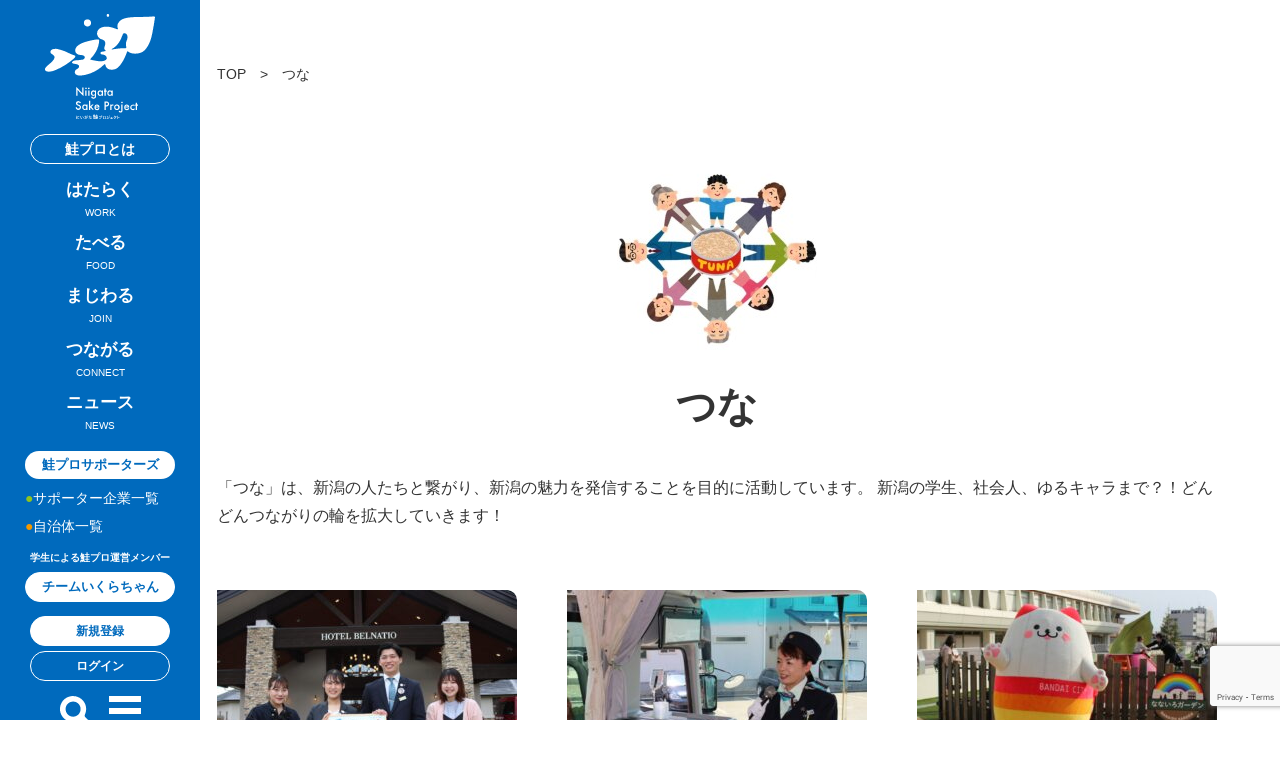

--- FILE ---
content_type: text/html; charset=UTF-8
request_url: https://sakepro.jp/author/f55680449367ee8f976f27c4ae04c2196d37826a/
body_size: 14024
content:
<!DOCTYPE html>
<html lang="ja">

<head>
	<!-- Google Tag Manager -->
	<script>
		(function(w, d, s, l, i) {
			w[l] = w[l] || [];
			w[l].push({
				'gtm.start': new Date().getTime(),
				event: 'gtm.js'
			});
			var f = d.getElementsByTagName(s)[0],
				j = d.createElement(s),
				dl = l != 'dataLayer' ? '&l=' + l : '';
			j.async = true;
			j.src =
				'https://www.googletagmanager.com/gtm.js?id=' + i + dl;
			f.parentNode.insertBefore(j, f);
		})(window, document, 'script', 'dataLayer', 'GTM-NKSH6TH');
	</script>
	<!-- End Google Tag Manager -->

	<meta charset="utf-8">
	<meta name="viewport" content="width=device-width, initial-scale=1.0, maximum-scale=1.0, user-scalable=no" />
	<meta name="format-detection" content="telephone=no">
	<meta name="keywords" content="" />
		<meta name="description" content="ふるさとと若者をつなぎ、新潟を盛り上げる「にいがた鮭プロジェクト」｜鮭は外洋を回遊しながらたくましく成長し、生まれた川に戻ってきます。その姿に若者の姿を重ねプロジェクトを企画しました。新潟県は長年にわたり首都圏などへの転出超過が続いています。プロジェクトを通じて行政や企業と連携し、若者が戻りやすい環境を整えると同時に、若者が挑戦しやすい風土も育てていきます。" />

	

		<meta property="og:site_name" content="つな - にいがた鮭プロジェクトにいがた鮭プロジェクト">
	<meta property="og:title" content="つな - にいがた鮭プロジェクトにいがた鮭プロジェクト">

	<meta property="og:url" content="https://sakepro.jp/">
	<meta property="og:type" content="website">
	<meta name="twitter:card" content="summary_large_image">
	<meta name="twitter:title" content="つな - にいがた鮭プロジェクトにいがた鮭プロジェクト">

			<meta property="og:image" content="https://sakepro.jp/wp/wp-content/themes/sakepro/images/common/ogp.png">
		<meta name="twitter:image" content="https://sakepro.jp/wp/wp-content/themes/sakepro/images/common/ogp.png">
		<meta property="og:description" content="ふるさとと若者をつなぎ、新潟を盛り上げる「にいがた鮭プロジェクト」｜鮭は外洋を回遊しながらたくましく成長し、生まれた川に戻ってきます。その姿に若者の姿を重ねプロジェクトを企画しました。新潟県は長年にわたり首都圏などへの転出超過が続いています。プロジェクトを通じて行政や企業と連携し、若者が戻りやすい環境を整えると同時に、若者が挑戦しやすい風土も育てていきます。">
		<meta name="twitter:description" content="ふるさとと若者をつなぎ、新潟を盛り上げる「にいがた鮭プロジェクト」｜鮭は外洋を回遊しながらたくましく成長し、生まれた川に戻ってきます。その姿に若者の姿を重ねプロジェクトを企画しました。新潟県は長年にわたり首都圏などへの転出超過が続いています。プロジェクトを通じて行政や企業と連携し、若者が戻りやすい環境を整えると同時に、若者が挑戦しやすい風土も育てていきます。">
	

		<link rel="icon" type="image/x-icon" href="https://sakepro.jp/wp/wp-content/themes/sakepro/images/common/favicon.ico" />
	<link rel="Shortcut Icon" type="image/x-icon" href="https://sakepro.jp/wp/wp-content/themes/sakepro/images/common/favicon.ico" />


		<link rel="preconnect" href="https://fonts.googleapis.com">
	<link rel="preconnect" href="https://fonts.gstatic.com" crossorigin>
	<link href="https://fonts.googleapis.com/css2?family=Noto+Sans+JP:wght@100;300;400;500;700;900&display=swap" rel="stylesheet">


		<link rel="stylesheet" type="text/css" href="https://sakepro.jp/wp/wp-content/themes/sakepro/style.css?1751597620" media="all" />
	<link rel="stylesheet" type="text/css" href="https://sakepro.jp/wp/wp-content/themes/sakepro/style-sp.css?1730972775" media="only screen and (max-width: 1260px), only and (max-device-width: 735px) and (orientation : landscape)" />



		<script src="https://ajax.googleapis.com/ajax/libs/jquery/3.4.1/jquery.min.js"></script>

		<script src="https://sakepro.jp/wp/wp-content/themes/sakepro/js/bxslider/jquery.bxslider.js"></script>
	<link rel="stylesheet" type="text/css" href="https://sakepro.jp/wp/wp-content/themes/sakepro/js/bxslider/jquery.bxslider.css" />

		<script src="https://sakepro.jp/wp/wp-content/themes/sakepro/js/slick/slick.js"></script>
	<link rel="stylesheet" type="text/css" href="https://sakepro.jp/wp/wp-content/themes/sakepro/js/slick/slick.css" />

		<script src="https://sakepro.jp/wp/wp-content/themes/sakepro/js/jQueryAutoHeight.js"></script>

		<script src="https://sakepro.jp/wp/wp-content/themes/sakepro/js/function.js?1662428470"></script>


	
		<!-- All in One SEO 4.4.9.2 - aioseo.com -->
		<title>つな - にいがた鮭プロジェクト</title>
		<meta name="description" content="「つな」は、新潟の人たちと繋がり、新潟の魅力を発信することを目的に活動しています。 新潟の学生、社会人、ゆるキャラまで？！どんどんつながりの輪を拡大していきます！" />
		<meta name="robots" content="max-image-preview:large" />
		<link rel="canonical" href="https://sakepro.jp/author/f55680449367ee8f976f27c4ae04c2196d37826a/" />
		<meta name="generator" content="All in One SEO (AIOSEO) 4.4.9.2" />
		<script type="application/ld+json" class="aioseo-schema">
			{"@context":"https:\/\/schema.org","@graph":[{"@type":"BreadcrumbList","@id":"https:\/\/sakepro.jp\/author\/f55680449367ee8f976f27c4ae04c2196d37826a\/#breadcrumblist","itemListElement":[{"@type":"ListItem","@id":"https:\/\/sakepro.jp\/#listItem","position":1,"name":"\u5bb6","item":"https:\/\/sakepro.jp\/","nextItem":"https:\/\/sakepro.jp\/author\/f55680449367ee8f976f27c4ae04c2196d37826a\/#listItem"},{"@type":"ListItem","@id":"https:\/\/sakepro.jp\/author\/f55680449367ee8f976f27c4ae04c2196d37826a\/#listItem","position":2,"name":"\u3064\u306a","previousItem":"https:\/\/sakepro.jp\/#listItem"}]},{"@type":"CollectionPage","@id":"https:\/\/sakepro.jp\/author\/f55680449367ee8f976f27c4ae04c2196d37826a\/#collectionpage","url":"https:\/\/sakepro.jp\/author\/f55680449367ee8f976f27c4ae04c2196d37826a\/","name":"\u3064\u306a - \u306b\u3044\u304c\u305f\u9bad\u30d7\u30ed\u30b8\u30a7\u30af\u30c8","description":"\u300c\u3064\u306a\u300d\u306f\u3001\u65b0\u6f5f\u306e\u4eba\u305f\u3061\u3068\u7e4b\u304c\u308a\u3001\u65b0\u6f5f\u306e\u9b45\u529b\u3092\u767a\u4fe1\u3059\u308b\u3053\u3068\u3092\u76ee\u7684\u306b\u6d3b\u52d5\u3057\u3066\u3044\u307e\u3059\u3002 \u65b0\u6f5f\u306e\u5b66\u751f\u3001\u793e\u4f1a\u4eba\u3001\u3086\u308b\u30ad\u30e3\u30e9\u307e\u3067\uff1f\uff01\u3069\u3093\u3069\u3093\u3064\u306a\u304c\u308a\u306e\u8f2a\u3092\u62e1\u5927\u3057\u3066\u3044\u304d\u307e\u3059\uff01","inLanguage":"ja","isPartOf":{"@id":"https:\/\/sakepro.jp\/#website"},"breadcrumb":{"@id":"https:\/\/sakepro.jp\/author\/f55680449367ee8f976f27c4ae04c2196d37826a\/#breadcrumblist"}},{"@type":"Organization","@id":"https:\/\/sakepro.jp\/#organization","name":"\u682a\u5f0f\u4f1a\u793e\u65b0\u6f5f\u65e5\u5831\u793e","url":"https:\/\/sakepro.jp\/","logo":{"@type":"ImageObject","url":"https:\/\/sakepro.jp\/wp\/wp-content\/uploads\/2024\/01\/1736d4508633dbff34420aa26169b1c7.png","@id":"https:\/\/sakepro.jp\/author\/f55680449367ee8f976f27c4ae04c2196d37826a\/#organizationLogo","width":1772,"height":1258},"image":{"@id":"https:\/\/sakepro.jp\/#organizationLogo"},"sameAs":["https:\/\/twitter.com\/NiigataSakePro","https:\/\/www.instagram.com\/sakepro.jp\/"],"contactPoint":{"@type":"ContactPoint","telephone":"+81253857473","contactType":"Customer Support"}},{"@type":"Person","@id":"https:\/\/sakepro.jp\/author\/f55680449367ee8f976f27c4ae04c2196d37826a\/#author","url":"https:\/\/sakepro.jp\/author\/f55680449367ee8f976f27c4ae04c2196d37826a\/","name":"\u3064\u306a","image":{"@type":"ImageObject","@id":"https:\/\/sakepro.jp\/author\/f55680449367ee8f976f27c4ae04c2196d37826a\/#authorImage","url":"https:\/\/secure.gravatar.com\/avatar\/7e8130e865d556045d9c44ab26e1532f?s=96&d=mm&r=g","width":96,"height":96,"caption":"\u3064\u306a"},"mainEntityOfPage":{"@id":"https:\/\/sakepro.jp\/author\/f55680449367ee8f976f27c4ae04c2196d37826a\/#profilepage"}},{"@type":"WebSite","@id":"https:\/\/sakepro.jp\/#website","url":"https:\/\/sakepro.jp\/","name":"\u306b\u3044\u304c\u305f\u9bad\u30d7\u30ed\u30b8\u30a7\u30af\u30c8","description":"\u3075\u308b\u3055\u3068\u3068\u82e5\u8005\u3092\u3064\u306a\u304e\u3001\u65b0\u6f5f\u3092\u76db\u308a\u4e0a\u3052\u308b\u300c\u306b\u3044\u304c\u305f\u9bad\u30d7\u30ed\u30b8\u30a7\u30af\u30c8\u300d\uff5c\u9bad\u306f\u5916\u6d0b\u3092\u56de\u904a\u3057\u306a\u304c\u3089\u305f\u304f\u307e\u3057\u304f\u6210\u9577\u3057\u3001\u751f\u307e\u308c\u305f\u5ddd\u306b\u623b\u3063\u3066\u304d\u307e\u3059\u3002\u305d\u306e\u59ff\u306b\u82e5\u8005\u306e\u59ff\u3092\u91cd\u306d\u30d7\u30ed\u30b8\u30a7\u30af\u30c8\u3092\u4f01\u753b\u3057\u307e\u3057\u305f\u3002\u65b0\u6f5f\u770c\u306f\u9577\u5e74\u306b\u308f\u305f\u308a\u9996\u90fd\u570f\u306a\u3069\u3078\u306e\u8ee2\u51fa\u8d85\u904e\u304c\u7d9a\u3044\u3066\u3044\u307e\u3059\u3002\u30d7\u30ed\u30b8\u30a7\u30af\u30c8\u3092\u901a\u3058\u3066\u884c\u653f\u3084\u4f01\u696d\u3068\u9023\u643a\u3057\u3001\u82e5\u8005\u304c\u623b\u308a\u3084\u3059\u3044\u74b0\u5883\u3092\u6574\u3048\u308b\u3068\u540c\u6642\u306b\u3001\u82e5\u8005\u304c\u6311\u6226\u3057\u3084\u3059\u3044\u98a8\u571f\u3082\u80b2\u3066\u3066\u3044\u304d\u307e\u3059\u3002","inLanguage":"ja","publisher":{"@id":"https:\/\/sakepro.jp\/#organization"}}]}
		</script>
		<!-- All in One SEO -->

<script type="text/javascript" id="wpp-js" src="https://sakepro.jp/wp/wp-content/plugins/wordpress-popular-posts/assets/js/wpp.min.js" data-sampling="0" data-sampling-rate="100" data-api-url="https://sakepro.jp/wp-json/wordpress-popular-posts" data-post-id="0" data-token="e56a136506" data-lang="0" data-debug="0"></script>
<link rel='dns-prefetch' href='//www.google.com' />
<link rel="alternate" type="application/rss+xml" title="にいがた鮭プロジェクト &raquo; つな による投稿のフィード" href="https://sakepro.jp/author/f55680449367ee8f976f27c4ae04c2196d37826a/feed/" />
		<!-- This site uses the Google Analytics by MonsterInsights plugin v8.27.0 - Using Analytics tracking - https://www.monsterinsights.com/ -->
		<!-- Note: MonsterInsights is not currently configured on this site. The site owner needs to authenticate with Google Analytics in the MonsterInsights settings panel. -->
					<!-- No tracking code set -->
				<!-- / Google Analytics by MonsterInsights -->
		<script type="text/javascript">
/* <![CDATA[ */
window._wpemojiSettings = {"baseUrl":"https:\/\/s.w.org\/images\/core\/emoji\/14.0.0\/72x72\/","ext":".png","svgUrl":"https:\/\/s.w.org\/images\/core\/emoji\/14.0.0\/svg\/","svgExt":".svg","source":{"concatemoji":"https:\/\/sakepro.jp\/wp\/wp-includes\/js\/wp-emoji-release.min.js?ver=6.4.5"}};
/*! This file is auto-generated */
!function(i,n){var o,s,e;function c(e){try{var t={supportTests:e,timestamp:(new Date).valueOf()};sessionStorage.setItem(o,JSON.stringify(t))}catch(e){}}function p(e,t,n){e.clearRect(0,0,e.canvas.width,e.canvas.height),e.fillText(t,0,0);var t=new Uint32Array(e.getImageData(0,0,e.canvas.width,e.canvas.height).data),r=(e.clearRect(0,0,e.canvas.width,e.canvas.height),e.fillText(n,0,0),new Uint32Array(e.getImageData(0,0,e.canvas.width,e.canvas.height).data));return t.every(function(e,t){return e===r[t]})}function u(e,t,n){switch(t){case"flag":return n(e,"\ud83c\udff3\ufe0f\u200d\u26a7\ufe0f","\ud83c\udff3\ufe0f\u200b\u26a7\ufe0f")?!1:!n(e,"\ud83c\uddfa\ud83c\uddf3","\ud83c\uddfa\u200b\ud83c\uddf3")&&!n(e,"\ud83c\udff4\udb40\udc67\udb40\udc62\udb40\udc65\udb40\udc6e\udb40\udc67\udb40\udc7f","\ud83c\udff4\u200b\udb40\udc67\u200b\udb40\udc62\u200b\udb40\udc65\u200b\udb40\udc6e\u200b\udb40\udc67\u200b\udb40\udc7f");case"emoji":return!n(e,"\ud83e\udef1\ud83c\udffb\u200d\ud83e\udef2\ud83c\udfff","\ud83e\udef1\ud83c\udffb\u200b\ud83e\udef2\ud83c\udfff")}return!1}function f(e,t,n){var r="undefined"!=typeof WorkerGlobalScope&&self instanceof WorkerGlobalScope?new OffscreenCanvas(300,150):i.createElement("canvas"),a=r.getContext("2d",{willReadFrequently:!0}),o=(a.textBaseline="top",a.font="600 32px Arial",{});return e.forEach(function(e){o[e]=t(a,e,n)}),o}function t(e){var t=i.createElement("script");t.src=e,t.defer=!0,i.head.appendChild(t)}"undefined"!=typeof Promise&&(o="wpEmojiSettingsSupports",s=["flag","emoji"],n.supports={everything:!0,everythingExceptFlag:!0},e=new Promise(function(e){i.addEventListener("DOMContentLoaded",e,{once:!0})}),new Promise(function(t){var n=function(){try{var e=JSON.parse(sessionStorage.getItem(o));if("object"==typeof e&&"number"==typeof e.timestamp&&(new Date).valueOf()<e.timestamp+604800&&"object"==typeof e.supportTests)return e.supportTests}catch(e){}return null}();if(!n){if("undefined"!=typeof Worker&&"undefined"!=typeof OffscreenCanvas&&"undefined"!=typeof URL&&URL.createObjectURL&&"undefined"!=typeof Blob)try{var e="postMessage("+f.toString()+"("+[JSON.stringify(s),u.toString(),p.toString()].join(",")+"));",r=new Blob([e],{type:"text/javascript"}),a=new Worker(URL.createObjectURL(r),{name:"wpTestEmojiSupports"});return void(a.onmessage=function(e){c(n=e.data),a.terminate(),t(n)})}catch(e){}c(n=f(s,u,p))}t(n)}).then(function(e){for(var t in e)n.supports[t]=e[t],n.supports.everything=n.supports.everything&&n.supports[t],"flag"!==t&&(n.supports.everythingExceptFlag=n.supports.everythingExceptFlag&&n.supports[t]);n.supports.everythingExceptFlag=n.supports.everythingExceptFlag&&!n.supports.flag,n.DOMReady=!1,n.readyCallback=function(){n.DOMReady=!0}}).then(function(){return e}).then(function(){var e;n.supports.everything||(n.readyCallback(),(e=n.source||{}).concatemoji?t(e.concatemoji):e.wpemoji&&e.twemoji&&(t(e.twemoji),t(e.wpemoji)))}))}((window,document),window._wpemojiSettings);
/* ]]> */
</script>
<link rel='stylesheet' id='eo-leaflet.js-css' href='https://sakepro.jp/wp/wp-content/plugins/event-organiser/lib/leaflet/leaflet.min.css?ver=1.4.0' type='text/css' media='all' />
<style id='eo-leaflet.js-inline-css' type='text/css'>
.leaflet-popup-close-button{box-shadow:none!important;}
</style>
<style id='wp-emoji-styles-inline-css' type='text/css'>

	img.wp-smiley, img.emoji {
		display: inline !important;
		border: none !important;
		box-shadow: none !important;
		height: 1em !important;
		width: 1em !important;
		margin: 0 0.07em !important;
		vertical-align: -0.1em !important;
		background: none !important;
		padding: 0 !important;
	}
</style>
<link rel='stylesheet' id='wp-block-library-css' href='https://sakepro.jp/wp/wp-includes/css/dist/block-library/style.min.css?ver=6.4.5' type='text/css' media='all' />
<link rel='stylesheet' id='dashicons-css' href='https://sakepro.jp/wp/wp-includes/css/dashicons.min.css?ver=6.4.5' type='text/css' media='all' />
<style id='classic-theme-styles-inline-css' type='text/css'>
/*! This file is auto-generated */
.wp-block-button__link{color:#fff;background-color:#32373c;border-radius:9999px;box-shadow:none;text-decoration:none;padding:calc(.667em + 2px) calc(1.333em + 2px);font-size:1.125em}.wp-block-file__button{background:#32373c;color:#fff;text-decoration:none}
</style>
<style id='global-styles-inline-css' type='text/css'>
body{--wp--preset--color--black: #000000;--wp--preset--color--cyan-bluish-gray: #abb8c3;--wp--preset--color--white: #ffffff;--wp--preset--color--pale-pink: #f78da7;--wp--preset--color--vivid-red: #cf2e2e;--wp--preset--color--luminous-vivid-orange: #ff6900;--wp--preset--color--luminous-vivid-amber: #fcb900;--wp--preset--color--light-green-cyan: #7bdcb5;--wp--preset--color--vivid-green-cyan: #00d084;--wp--preset--color--pale-cyan-blue: #8ed1fc;--wp--preset--color--vivid-cyan-blue: #0693e3;--wp--preset--color--vivid-purple: #9b51e0;--wp--preset--gradient--vivid-cyan-blue-to-vivid-purple: linear-gradient(135deg,rgba(6,147,227,1) 0%,rgb(155,81,224) 100%);--wp--preset--gradient--light-green-cyan-to-vivid-green-cyan: linear-gradient(135deg,rgb(122,220,180) 0%,rgb(0,208,130) 100%);--wp--preset--gradient--luminous-vivid-amber-to-luminous-vivid-orange: linear-gradient(135deg,rgba(252,185,0,1) 0%,rgba(255,105,0,1) 100%);--wp--preset--gradient--luminous-vivid-orange-to-vivid-red: linear-gradient(135deg,rgba(255,105,0,1) 0%,rgb(207,46,46) 100%);--wp--preset--gradient--very-light-gray-to-cyan-bluish-gray: linear-gradient(135deg,rgb(238,238,238) 0%,rgb(169,184,195) 100%);--wp--preset--gradient--cool-to-warm-spectrum: linear-gradient(135deg,rgb(74,234,220) 0%,rgb(151,120,209) 20%,rgb(207,42,186) 40%,rgb(238,44,130) 60%,rgb(251,105,98) 80%,rgb(254,248,76) 100%);--wp--preset--gradient--blush-light-purple: linear-gradient(135deg,rgb(255,206,236) 0%,rgb(152,150,240) 100%);--wp--preset--gradient--blush-bordeaux: linear-gradient(135deg,rgb(254,205,165) 0%,rgb(254,45,45) 50%,rgb(107,0,62) 100%);--wp--preset--gradient--luminous-dusk: linear-gradient(135deg,rgb(255,203,112) 0%,rgb(199,81,192) 50%,rgb(65,88,208) 100%);--wp--preset--gradient--pale-ocean: linear-gradient(135deg,rgb(255,245,203) 0%,rgb(182,227,212) 50%,rgb(51,167,181) 100%);--wp--preset--gradient--electric-grass: linear-gradient(135deg,rgb(202,248,128) 0%,rgb(113,206,126) 100%);--wp--preset--gradient--midnight: linear-gradient(135deg,rgb(2,3,129) 0%,rgb(40,116,252) 100%);--wp--preset--font-size--small: 13px;--wp--preset--font-size--medium: 20px;--wp--preset--font-size--large: 36px;--wp--preset--font-size--x-large: 42px;--wp--preset--spacing--20: 0.44rem;--wp--preset--spacing--30: 0.67rem;--wp--preset--spacing--40: 1rem;--wp--preset--spacing--50: 1.5rem;--wp--preset--spacing--60: 2.25rem;--wp--preset--spacing--70: 3.38rem;--wp--preset--spacing--80: 5.06rem;--wp--preset--shadow--natural: 6px 6px 9px rgba(0, 0, 0, 0.2);--wp--preset--shadow--deep: 12px 12px 50px rgba(0, 0, 0, 0.4);--wp--preset--shadow--sharp: 6px 6px 0px rgba(0, 0, 0, 0.2);--wp--preset--shadow--outlined: 6px 6px 0px -3px rgba(255, 255, 255, 1), 6px 6px rgba(0, 0, 0, 1);--wp--preset--shadow--crisp: 6px 6px 0px rgba(0, 0, 0, 1);}:where(.is-layout-flex){gap: 0.5em;}:where(.is-layout-grid){gap: 0.5em;}body .is-layout-flow > .alignleft{float: left;margin-inline-start: 0;margin-inline-end: 2em;}body .is-layout-flow > .alignright{float: right;margin-inline-start: 2em;margin-inline-end: 0;}body .is-layout-flow > .aligncenter{margin-left: auto !important;margin-right: auto !important;}body .is-layout-constrained > .alignleft{float: left;margin-inline-start: 0;margin-inline-end: 2em;}body .is-layout-constrained > .alignright{float: right;margin-inline-start: 2em;margin-inline-end: 0;}body .is-layout-constrained > .aligncenter{margin-left: auto !important;margin-right: auto !important;}body .is-layout-constrained > :where(:not(.alignleft):not(.alignright):not(.alignfull)){max-width: var(--wp--style--global--content-size);margin-left: auto !important;margin-right: auto !important;}body .is-layout-constrained > .alignwide{max-width: var(--wp--style--global--wide-size);}body .is-layout-flex{display: flex;}body .is-layout-flex{flex-wrap: wrap;align-items: center;}body .is-layout-flex > *{margin: 0;}body .is-layout-grid{display: grid;}body .is-layout-grid > *{margin: 0;}:where(.wp-block-columns.is-layout-flex){gap: 2em;}:where(.wp-block-columns.is-layout-grid){gap: 2em;}:where(.wp-block-post-template.is-layout-flex){gap: 1.25em;}:where(.wp-block-post-template.is-layout-grid){gap: 1.25em;}.has-black-color{color: var(--wp--preset--color--black) !important;}.has-cyan-bluish-gray-color{color: var(--wp--preset--color--cyan-bluish-gray) !important;}.has-white-color{color: var(--wp--preset--color--white) !important;}.has-pale-pink-color{color: var(--wp--preset--color--pale-pink) !important;}.has-vivid-red-color{color: var(--wp--preset--color--vivid-red) !important;}.has-luminous-vivid-orange-color{color: var(--wp--preset--color--luminous-vivid-orange) !important;}.has-luminous-vivid-amber-color{color: var(--wp--preset--color--luminous-vivid-amber) !important;}.has-light-green-cyan-color{color: var(--wp--preset--color--light-green-cyan) !important;}.has-vivid-green-cyan-color{color: var(--wp--preset--color--vivid-green-cyan) !important;}.has-pale-cyan-blue-color{color: var(--wp--preset--color--pale-cyan-blue) !important;}.has-vivid-cyan-blue-color{color: var(--wp--preset--color--vivid-cyan-blue) !important;}.has-vivid-purple-color{color: var(--wp--preset--color--vivid-purple) !important;}.has-black-background-color{background-color: var(--wp--preset--color--black) !important;}.has-cyan-bluish-gray-background-color{background-color: var(--wp--preset--color--cyan-bluish-gray) !important;}.has-white-background-color{background-color: var(--wp--preset--color--white) !important;}.has-pale-pink-background-color{background-color: var(--wp--preset--color--pale-pink) !important;}.has-vivid-red-background-color{background-color: var(--wp--preset--color--vivid-red) !important;}.has-luminous-vivid-orange-background-color{background-color: var(--wp--preset--color--luminous-vivid-orange) !important;}.has-luminous-vivid-amber-background-color{background-color: var(--wp--preset--color--luminous-vivid-amber) !important;}.has-light-green-cyan-background-color{background-color: var(--wp--preset--color--light-green-cyan) !important;}.has-vivid-green-cyan-background-color{background-color: var(--wp--preset--color--vivid-green-cyan) !important;}.has-pale-cyan-blue-background-color{background-color: var(--wp--preset--color--pale-cyan-blue) !important;}.has-vivid-cyan-blue-background-color{background-color: var(--wp--preset--color--vivid-cyan-blue) !important;}.has-vivid-purple-background-color{background-color: var(--wp--preset--color--vivid-purple) !important;}.has-black-border-color{border-color: var(--wp--preset--color--black) !important;}.has-cyan-bluish-gray-border-color{border-color: var(--wp--preset--color--cyan-bluish-gray) !important;}.has-white-border-color{border-color: var(--wp--preset--color--white) !important;}.has-pale-pink-border-color{border-color: var(--wp--preset--color--pale-pink) !important;}.has-vivid-red-border-color{border-color: var(--wp--preset--color--vivid-red) !important;}.has-luminous-vivid-orange-border-color{border-color: var(--wp--preset--color--luminous-vivid-orange) !important;}.has-luminous-vivid-amber-border-color{border-color: var(--wp--preset--color--luminous-vivid-amber) !important;}.has-light-green-cyan-border-color{border-color: var(--wp--preset--color--light-green-cyan) !important;}.has-vivid-green-cyan-border-color{border-color: var(--wp--preset--color--vivid-green-cyan) !important;}.has-pale-cyan-blue-border-color{border-color: var(--wp--preset--color--pale-cyan-blue) !important;}.has-vivid-cyan-blue-border-color{border-color: var(--wp--preset--color--vivid-cyan-blue) !important;}.has-vivid-purple-border-color{border-color: var(--wp--preset--color--vivid-purple) !important;}.has-vivid-cyan-blue-to-vivid-purple-gradient-background{background: var(--wp--preset--gradient--vivid-cyan-blue-to-vivid-purple) !important;}.has-light-green-cyan-to-vivid-green-cyan-gradient-background{background: var(--wp--preset--gradient--light-green-cyan-to-vivid-green-cyan) !important;}.has-luminous-vivid-amber-to-luminous-vivid-orange-gradient-background{background: var(--wp--preset--gradient--luminous-vivid-amber-to-luminous-vivid-orange) !important;}.has-luminous-vivid-orange-to-vivid-red-gradient-background{background: var(--wp--preset--gradient--luminous-vivid-orange-to-vivid-red) !important;}.has-very-light-gray-to-cyan-bluish-gray-gradient-background{background: var(--wp--preset--gradient--very-light-gray-to-cyan-bluish-gray) !important;}.has-cool-to-warm-spectrum-gradient-background{background: var(--wp--preset--gradient--cool-to-warm-spectrum) !important;}.has-blush-light-purple-gradient-background{background: var(--wp--preset--gradient--blush-light-purple) !important;}.has-blush-bordeaux-gradient-background{background: var(--wp--preset--gradient--blush-bordeaux) !important;}.has-luminous-dusk-gradient-background{background: var(--wp--preset--gradient--luminous-dusk) !important;}.has-pale-ocean-gradient-background{background: var(--wp--preset--gradient--pale-ocean) !important;}.has-electric-grass-gradient-background{background: var(--wp--preset--gradient--electric-grass) !important;}.has-midnight-gradient-background{background: var(--wp--preset--gradient--midnight) !important;}.has-small-font-size{font-size: var(--wp--preset--font-size--small) !important;}.has-medium-font-size{font-size: var(--wp--preset--font-size--medium) !important;}.has-large-font-size{font-size: var(--wp--preset--font-size--large) !important;}.has-x-large-font-size{font-size: var(--wp--preset--font-size--x-large) !important;}
.wp-block-navigation a:where(:not(.wp-element-button)){color: inherit;}
:where(.wp-block-post-template.is-layout-flex){gap: 1.25em;}:where(.wp-block-post-template.is-layout-grid){gap: 1.25em;}
:where(.wp-block-columns.is-layout-flex){gap: 2em;}:where(.wp-block-columns.is-layout-grid){gap: 2em;}
.wp-block-pullquote{font-size: 1.5em;line-height: 1.6;}
</style>
<link rel='stylesheet' id='contact-form-7-css' href='https://sakepro.jp/wp/wp-content/plugins/contact-form-7/includes/css/styles.css?ver=5.5.6' type='text/css' media='all' />
<link rel='stylesheet' id='swpm.common-css' href='https://sakepro.jp/wp/wp-content/plugins/simple-membership/css/swpm.common.css?ver=4.1.0' type='text/css' media='all' />
<script type="text/javascript" src="https://sakepro.jp/wp/wp-includes/js/jquery/jquery.min.js?ver=3.7.1" id="jquery-core-js"></script>
<script type="text/javascript" src="https://sakepro.jp/wp/wp-includes/js/jquery/jquery-migrate.min.js?ver=3.4.1" id="jquery-migrate-js"></script>
<link rel="https://api.w.org/" href="https://sakepro.jp/wp-json/" /><link rel="alternate" type="application/json" href="https://sakepro.jp/wp-json/wp/v2/users/49" /><link rel="EditURI" type="application/rsd+xml" title="RSD" href="https://sakepro.jp/wp/xmlrpc.php?rsd" />
            <style id="wpp-loading-animation-styles">@-webkit-keyframes bgslide{from{background-position-x:0}to{background-position-x:-200%}}@keyframes bgslide{from{background-position-x:0}to{background-position-x:-200%}}.wpp-widget-block-placeholder,.wpp-shortcode-placeholder{margin:0 auto;width:60px;height:3px;background:#dd3737;background:linear-gradient(90deg,#dd3737 0%,#571313 10%,#dd3737 100%);background-size:200% auto;border-radius:3px;-webkit-animation:bgslide 1s infinite linear;animation:bgslide 1s infinite linear}</style>
            <noscript><style>.lazyload[data-src]{display:none !important;}</style></noscript><style>.lazyload{background-image:none !important;}.lazyload:before{background-image:none !important;}</style><style type="text/css">.blue-message {
background: none repeat scroll 0 0 #3399ff;
    color: #ffffff;
    text-shadow: none;
    font-size: 16px;
    line-height: 24px;
    padding: 10px;
} 
.green-message {
background: none repeat scroll 0 0 #8cc14c;
    color: #ffffff;
    text-shadow: none;
    font-size: 16px;
    line-height: 24px;
    padding: 10px;
} 
.orange-message {
background: none repeat scroll 0 0 #faa732;
    color: #ffffff;
    text-shadow: none;
    font-size: 16px;
    line-height: 24px;
    padding: 10px;
} 
.red-message {
background: none repeat scroll 0 0 #da4d31;
    color: #ffffff;
    text-shadow: none;
    font-size: 16px;
    line-height: 24px;
    padding: 10px;
} 
.grey-message {
background: none repeat scroll 0 0 #53555c;
    color: #ffffff;
    text-shadow: none;
    font-size: 16px;
    line-height: 24px;
    padding: 10px;
} 
.left-block {
background: none repeat scroll 0 0px, radial-gradient(ellipse at center center, #ffffff 0%, #f2f2f2 100%) repeat scroll 0 0 rgba(0, 0, 0, 0);
    color: #8b8e97;
    padding: 10px;
    margin: 10px;
    float: left;
} 
.right-block {
background: none repeat scroll 0 0px, radial-gradient(ellipse at center center, #ffffff 0%, #f2f2f2 100%) repeat scroll 0 0 rgba(0, 0, 0, 0);
    color: #8b8e97;
    padding: 10px;
    margin: 10px;
    float: right;
} 
.blockquotes {
background: none;
    border-left: 5px solid #f1f1f1;
    color: #8B8E97;
    font-size: 16px;
    font-style: italic;
    line-height: 22px;
    padding-left: 15px;
    padding: 10px;
    width: 60%;
    float: left;
} 
</style>
</head>

<body>
<script data-cfasync="false">var ewww_webp_supported=false;</script>
	<!-- Google Tag Manager (noscript) -->
	<noscript><iframe src="https://www.googletagmanager.com/ns.html?id=GTM-NKSH6TH" height="0" width="0" style="display:none;visibility:hidden"></iframe></noscript>
	<!-- End Google Tag Manager (noscript) -->



	<div id="container">



		<header class="header">

							<p class="logo">
					<a href="https://sakepro.jp/top/"><img src="[data-uri]" alt="にいがた鮭プロジェクト" class="pc lazyload" data-src="https://sakepro.jp/wp/wp-content/themes/sakepro/images/common/logo.svg" decoding="async"><noscript><img src="https://sakepro.jp/wp/wp-content/themes/sakepro/images/common/logo.svg" alt="にいがた鮭プロジェクト" class="pc" data-eio="l"></noscript>
						<img width="110" height="104" src="[data-uri]" alt="にいがた鮭プロジェクト" class="sp lazyload" data-src="https://sakepro.jp/wp/wp-content/themes/sakepro/images/common/logo_sp.svg" decoding="async"><noscript><img width="110" height="104" src="https://sakepro.jp/wp/wp-content/themes/sakepro/images/common/logo_sp.svg" alt="にいがた鮭プロジェクト" class="sp" data-eio="l"></noscript>
					</a>
				</p>
			
			<nav class="nav">
				<div class="btn what-sakepro-btn"><a href="https://sakepro.jp/about/">鮭プロとは</a></div>
				<div class="top-side-login-top">
											<div class="btn-white login-button"><a href="https://sakepro.jp/login/registration/">新規登録</a></div>
						<div class="btn-line login-button"><a href="https://sakepro.jp/login/">ログイン</a></div>
									</div>

				<ul>
					<li><a href="https://sakepro.jp/category/work/">はたらく<span>WORK</span></a></li>
					<li><a href="https://sakepro.jp/category/food/">たべる<span>FOOD</span></a></li>
					<li><a href="https://sakepro.jp/category/join/">まじわる<span>JOIN</span></a></li>
					<li><a href="https://sakepro.jp/category/connect/">つながる<span>CONNECT</span></a></li>
					<li><a href="https://sakepro.jp/category/news/">ニュース<span>NEWS</span></a></li>
									</ul>

				<div class="box1">
					<div class="supporters">
						<h4>鮭プロサポーターズ</h4>

						<div class="list">
							<span class="enterprise_list"><a href="https://sakepro.jp/csupporters/">サポーター企業一覧</a></span>
							<span class="municipality_list"><a href="https://sakepro.jp/msupporters/">自治体一覧</a></span>
						</div>
					</div>

					<div class="operation">
						<h5>学生による鮭プロ運営メンバー</h5>

						<div class="team_ikura"><a href="https://sakepro.jp/team/">チームいくらちゃん</a></div>
					</div>
				</div>

				<div class="top-side-login-bottom">
											<div class="btn-white"><a href="https://sakepro.jp/login/registration/">新規登録</a></div>
						<div class="btn-line"><a href="https://sakepro.jp/login/">ログイン</a></div>
									</div>

				<div class="what-sakepro-btn-bottom-wrapper">
					<div class="btn-line what-sakepro-btn-bottom"><a href="https://sakepro.jp/about/">鮭プロとは</a></div>
				</div>
			</nav>

			<div class="search_btn"><span></span></div>

			<div class="nav_btn">
				<span class="line1"></span>
				<span class="line2"></span>
				<span class="line3"></span>
			</div>
		</header>


		<div class="menu">
			<div class="wrap900">
				<div class="box">
					<div class="inner inner1">
						<h4 class="c_tit1">カテゴリでみる</h4>
						<ul>
							<li><a href="https://sakepro.jp/category/work/"><span class="icon"><img src="[data-uri]" alt="" data-src="https://sakepro.jp/wp/wp-content/themes/sakepro/images/common/nav_icon1.svg" decoding="async" class="lazyload"><noscript><img src="https://sakepro.jp/wp/wp-content/themes/sakepro/images/common/nav_icon1.svg" alt="" data-eio="l"></noscript></span>はたらく</a></li>
							<li><a href="https://sakepro.jp/category/food/"><span class="icon"><img src="[data-uri]" alt="" data-src="https://sakepro.jp/wp/wp-content/themes/sakepro/images/common/nav_icon2.svg" decoding="async" class="lazyload"><noscript><img src="https://sakepro.jp/wp/wp-content/themes/sakepro/images/common/nav_icon2.svg" alt="" data-eio="l"></noscript></span>たべる</a></li>
							<li><a href="https://sakepro.jp/category/join/"><span class="icon"><img src="[data-uri]" alt="" data-src="https://sakepro.jp/wp/wp-content/themes/sakepro/images/common/nav_icon3.svg" decoding="async" class="lazyload"><noscript><img src="https://sakepro.jp/wp/wp-content/themes/sakepro/images/common/nav_icon3.svg" alt="" data-eio="l"></noscript></span>まじわる</a></li>
							<li><a href="https://sakepro.jp/category/connect/"><span class="icon"><img src="[data-uri]" alt="" data-src="https://sakepro.jp/wp/wp-content/themes/sakepro/images/common/nav_icon4.svg" decoding="async" class="lazyload"><noscript><img src="https://sakepro.jp/wp/wp-content/themes/sakepro/images/common/nav_icon4.svg" alt="" data-eio="l"></noscript></span>つながる</a></li>
							<li><a href="https://sakepro.jp/category/news/"><span class="icon"><img src="[data-uri]" alt="" data-src="https://sakepro.jp/wp/wp-content/themes/sakepro/images/common/nav_icon5.svg" decoding="async" class="lazyload"><noscript><img src="https://sakepro.jp/wp/wp-content/themes/sakepro/images/common/nav_icon5.svg" alt="" data-eio="l"></noscript></span>ニュース</a></li>
														<li><a href="https://sakepro.jp/information/"><span class="icon"><img src="[data-uri]" alt="" data-src="https://sakepro.jp/wp/wp-content/themes/sakepro/images/common/nav_icon6.svg" decoding="async" class="lazyload"><noscript><img src="https://sakepro.jp/wp/wp-content/themes/sakepro/images/common/nav_icon6.svg" alt="" data-eio="l"></noscript></span>サポーターズ<br>インフォメーション</a></li>
													</ul>
					</div><!-- inner -->

					<div class="inner inner2">
						<h4 class="c_tit1">地域でみる</h4>

												<ul>
							<li><a href="https://sakepro.jp/tag/%E4%B8%8A%E8%B6%8A">上越</a></li>
							<li><a href="https://sakepro.jp/tag/%E4%B8%AD%E8%B6%8A">中越</a></li>
							<li><a href="https://sakepro.jp/tag/%E4%B8%8B%E8%B6%8A">下越</a></li>
							<li><a href="https://sakepro.jp/tag/%E4%BD%90%E6%B8%A1%E5%B8%82">佐渡</a></li>
						</ul>
					</div><!-- inner -->

					<div class="inner inner3">
						<h4 class="c_tit1">Contents</h4>
						<ul>
							<li><a href="https://sakepro.jp/about/">にいがた鮭プロジェクトとは</a></li>
														<li><a href="https://sakepro.jp/team/">チームいくらちゃん紹介</a></li>
							<li><a href="https://sakepro.jp/nippoinfo/">Information</a></li>
							<li><a href="https://sakepro.jp/contact/">お問い合わせ</a></li>
															<li><a href="https://sakepro.jp/login/">ログイン</a></li>
													</ul>
					</div><!-- inner -->
				</div><!-- box -->

				<div class="btn_link">
					<ul>
						<li class="btn1"><a href="https://sakepro.jp/presentcampaign/"><img src="[data-uri]" alt="" data-src="https://sakepro.jp/wp/wp-content/themes/sakepro/images/common/icon1.svg" decoding="async" class="lazyload"><noscript><img src="https://sakepro.jp/wp/wp-content/themes/sakepro/images/common/icon1.svg" alt="" data-eio="l"></noscript>鮭プロメンバー会員募集</a></li>
						<li class="btn2"><a href="https://sakepro.jp/csupporters/">サポーター会員企業一覧</a></li>
						<li class="btn2"><a href="https://sakepro.jp/msupporters/">自治体一覧</a></li>
					</ul>
				</div>
			</div><!-- wrap900 -->
		</div><!-- menu -->


		<div class="search_box">
			<div class="wrap800">
				<div class="inner">
					<div class="search_keyword">
						<h4 class="c_tit1">キーワードで検索する</h4>
						<div class="search_window">
							<!--				<input type="text" name="ofsearch" placeholder="キーワードで記事を検索" value="" class="search_word"><input type="submit" value="" class="search_start"> -->
							<form method="get" id="searchform" action="https://sakepro.jp/">
								<input type="text" name="s" id="s" placeholder="キーワードで記事を検索" value="" class="search_word"><input type="submit" value="" class="search_start">
							</form>
						</div>
					</div>

					<div class="search_tag">
						<h4 class="c_tit1">話題のタグでみる</h4>
						<p>
							<span>	<a href="https://sakepro.jp/tag/%e6%96%b0%e6%bd%9f%e5%b8%82/">新潟市</a></span><span>
	<a href="https://sakepro.jp/tag/%e6%96%b0%e6%bd%9f%e7%9c%8c/">新潟県</a></span><span>
	<a href="https://sakepro.jp/tag/%e4%b8%8b%e8%b6%8a/">下越</a></span><span>
	<a href="https://sakepro.jp/tag/%e4%bc%81%e6%a5%ad%e3%82%92%e7%9f%a5%e3%82%8b/">企業を知る</a></span><span>
	<a href="https://sakepro.jp/tag/%e3%81%af%e3%81%9f%e3%82%89%e3%81%8f/">はたらく</a></span><span>
	<a href="https://sakepro.jp/tag/%e3%82%a4%e3%83%99%e3%83%b3%e3%83%88/">イベント</a></span><span>
	<a href="https://sakepro.jp/tag/%e5%ad%a6%e7%94%9f/">学生</a></span><span>
	<a href="https://sakepro.jp/tag/%e3%81%84%e3%81%8f%e3%82%89%e3%81%a1%e3%82%83%e3%82%93/">いくらちゃん</a></span><span>
	<a href="https://sakepro.jp/tag/%e4%b8%ad%e8%b6%8a/">中越</a></span><span>
	<a href="https://sakepro.jp/tag/%e5%b0%b1%e6%b4%bb/">就活</a></span><span>
	<a href="https://sakepro.jp/tag/%e4%bc%81%e6%a5%ad%e8%a6%8b%e5%ad%a6%e4%bc%9a/">企業見学会</a></span><span>
	<a href="https://sakepro.jp/tag/%e4%ba%a4%e6%b5%81/">交流</a></span><span>
	<a href="https://sakepro.jp/tag/u%e3%82%bf%e3%83%bc%e3%83%b3/">Uターン</a></span><span>
	<a href="https://sakepro.jp/tag/%e4%bc%81%e6%a5%ad%e8%a6%8b%e5%ad%a6%e3%83%90%e3%82%b9%e3%83%84%e3%82%a2%e3%83%bc/">企業見学バスツアー</a></span><span>
	<a href="https://sakepro.jp/tag/%e8%a6%b3%e5%85%89/">観光</a></span><span>
	<a href="https://sakepro.jp/tag/%e9%95%b7%e5%b2%a1%e5%b8%82/">長岡市</a></span><span>
	<a href="https://sakepro.jp/tag/%e3%82%a2%e3%82%af%e3%83%86%e3%82%a3%e3%83%93%e3%83%86%e3%82%a3/">アクティビティ</a></span><span>
	<a href="https://sakepro.jp/tag/%e3%82%a4%e3%83%b3%e3%82%bf%e3%83%bc%e3%83%b3%e3%82%b7%e3%83%83%e3%83%97/">インターンシップ</a></span><span>
	<a href="https://sakepro.jp/tag/%e3%82%ab%e3%83%95%e3%82%a7/">カフェ</a></span><span>
	<a href="https://sakepro.jp/tag/%e4%b8%8a%e8%b6%8a/">上越</a></span><span>
	<a href="https://sakepro.jp/tag/%e5%a4%a7%e5%ad%a6%e7%94%9f/">大学生</a></span><span>
	<a href="https://sakepro.jp/tag/%ef%bd%95%e3%82%bf%e3%83%bc%e3%83%b3/">Ｕターン</a></span><span>
	<a href="https://sakepro.jp/tag/%e3%82%ad%e3%83%a3%e3%83%aa%e3%82%a2%e6%95%99%e8%82%b2/">キャリア教育</a></span><span>
	<a href="https://sakepro.jp/tag/%e9%a6%96%e9%83%bd%e5%9c%8f/">首都圏</a></span><span>
</span>						</p>
					</div>
				</div><!-- inner -->
			</div><!-- wrap800 -->
		</div><!-- menu -->

		<div class="contents">


<div class="page tasuichi">
   <div class="wrap1000">

      <div class="breadcrumb">
                                 <span><a href="https://sakepro.jp/">TOP</a></span></span>&emsp;>&emsp;<span>つな</span>
               </div>

      <div class="main_tasuichi">
                        </div>



      <div class="tasuichi_detail">
         <div class="tasuichi_detail_block1">
                           <div class="main_icon"><img alt='' src="[data-uri]"  class="avatar avatar-200 photo lazyload" height='200' width='200' decoding='async' data-src="https://secure.gravatar.com/avatar/7e8130e865d556045d9c44ab26e1532f?s=200&d=mm&r=g" data-srcset="https://secure.gravatar.com/avatar/7e8130e865d556045d9c44ab26e1532f?s=400&#038;d=mm&#038;r=g 2x" /><noscript><img alt='' src='https://secure.gravatar.com/avatar/7e8130e865d556045d9c44ab26e1532f?s=200&#038;d=mm&#038;r=g' srcset='https://secure.gravatar.com/avatar/7e8130e865d556045d9c44ab26e1532f?s=400&#038;d=mm&#038;r=g 2x' class='avatar avatar-200 photo' height='200' width='200' decoding='async' data-eio="l" /></noscript></div>
            
            <h1>つな</h1>
                        <p class="read">
               「つな」は、新潟の人たちと繋がり、新潟の魅力を発信することを目的に活動しています。 新潟の学生、社会人、ゆるキャラまで？！どんどんつながりの輪を拡大していきます！            </p>

            <ul class="post_column post_column3">
                                                                                                <li>
                        <div class="img">
                           <a href="https://sakepro.jp/connect/2197/">
                                                                                                <img width="300" height="200" src="[data-uri]" class="attachment-300x200 size-300x200 wp-post-image lazyload" alt="" decoding="async" fetchpriority="high"   data-src="https://sakepro.jp/wp/wp-content/uploads/2022/06/8490d6f305223d0e0bd6e36537cff66f-300x200.jpg" data-srcset="https://sakepro.jp/wp/wp-content/uploads/2022/06/8490d6f305223d0e0bd6e36537cff66f-300x200.jpg 300w, https://sakepro.jp/wp/wp-content/uploads/2022/06/8490d6f305223d0e0bd6e36537cff66f-1024x683.jpg 1024w, https://sakepro.jp/wp/wp-content/uploads/2022/06/8490d6f305223d0e0bd6e36537cff66f-768x512.jpg 768w, https://sakepro.jp/wp/wp-content/uploads/2022/06/8490d6f305223d0e0bd6e36537cff66f-1536x1024.jpg 1536w, https://sakepro.jp/wp/wp-content/uploads/2022/06/8490d6f305223d0e0bd6e36537cff66f.jpg 1920w" data-sizes="auto" /><noscript><img width="300" height="200" src="https://sakepro.jp/wp/wp-content/uploads/2022/06/8490d6f305223d0e0bd6e36537cff66f-300x200.jpg" class="attachment-300x200 size-300x200 wp-post-image" alt="" decoding="async" fetchpriority="high" srcset="https://sakepro.jp/wp/wp-content/uploads/2022/06/8490d6f305223d0e0bd6e36537cff66f-300x200.jpg 300w, https://sakepro.jp/wp/wp-content/uploads/2022/06/8490d6f305223d0e0bd6e36537cff66f-1024x683.jpg 1024w, https://sakepro.jp/wp/wp-content/uploads/2022/06/8490d6f305223d0e0bd6e36537cff66f-768x512.jpg 768w, https://sakepro.jp/wp/wp-content/uploads/2022/06/8490d6f305223d0e0bd6e36537cff66f-1536x1024.jpg 1536w, https://sakepro.jp/wp/wp-content/uploads/2022/06/8490d6f305223d0e0bd6e36537cff66f.jpg 1920w" sizes="(max-width: 300px) 100vw, 300px" data-eio="l" /></noscript>                                                         </a>
                        </div>

                        <div class="txt">
                           <p>
                              <span class="date">2022.06.26</span>
                              <span class="cate">CONNECT</span>
                           </p>
                           <div class="tit"><a href="https://sakepro.jp/connect/2197/">あてま高原リゾートベルナティオ｜（#友達の輪 Vol.3 ）【自然あふれる高原リゾート】</a></div>
                           <div class="tag"><span><a href="https://sakepro.jp/tag/%e4%b8%8a%e8%b6%8a/" rel="tag">上越</a></span><span><a href="https://sakepro.jp/tag/%e5%8d%81%e6%97%a5%e7%94%ba%e5%b8%82/" rel="tag">十日町市</a></span><span><a href="https://sakepro.jp/tag/%e5%8f%8b%e9%81%94%e3%81%ae%e8%bc%aa/" rel="tag">友達の輪</a></span></div>
                                                         <div class="team">
                                 <div class="icon"><img alt='' src="[data-uri]"  class="avatar avatar-60 photo lazyload" height='60' width='60' decoding='async' data-src="https://secure.gravatar.com/avatar/7e8130e865d556045d9c44ab26e1532f?s=60&d=mm&r=g" data-srcset="https://secure.gravatar.com/avatar/7e8130e865d556045d9c44ab26e1532f?s=120&#038;d=mm&#038;r=g 2x" /><noscript><img alt='' src='https://secure.gravatar.com/avatar/7e8130e865d556045d9c44ab26e1532f?s=60&#038;d=mm&#038;r=g' srcset='https://secure.gravatar.com/avatar/7e8130e865d556045d9c44ab26e1532f?s=120&#038;d=mm&#038;r=g 2x' class='avatar avatar-60 photo' height='60' width='60' decoding='async' data-eio="l" /></noscript></div>
                                 <div class="team_name">つな</div>
                              </div>
                                                   </div>
                     </li>
                                                                                 <li>
                        <div class="img">
                           <a href="https://sakepro.jp/connect/1484/">
                                                                                                <img width="300" height="200" src="[data-uri]" class="attachment-300x200 size-300x200 wp-post-image lazyload" alt="" decoding="async"   data-src="https://sakepro.jp/wp/wp-content/uploads/2022/05/03e66547c0ae3e3390c2ee9abb85ef88-300x200.jpg" data-srcset="https://sakepro.jp/wp/wp-content/uploads/2022/05/03e66547c0ae3e3390c2ee9abb85ef88-300x200.jpg 300w, https://sakepro.jp/wp/wp-content/uploads/2022/05/03e66547c0ae3e3390c2ee9abb85ef88-1024x683.jpg 1024w, https://sakepro.jp/wp/wp-content/uploads/2022/05/03e66547c0ae3e3390c2ee9abb85ef88-768x512.jpg 768w, https://sakepro.jp/wp/wp-content/uploads/2022/05/03e66547c0ae3e3390c2ee9abb85ef88.jpg 1152w" data-sizes="auto" /><noscript><img width="300" height="200" src="https://sakepro.jp/wp/wp-content/uploads/2022/05/03e66547c0ae3e3390c2ee9abb85ef88-300x200.jpg" class="attachment-300x200 size-300x200 wp-post-image" alt="" decoding="async" srcset="https://sakepro.jp/wp/wp-content/uploads/2022/05/03e66547c0ae3e3390c2ee9abb85ef88-300x200.jpg 300w, https://sakepro.jp/wp/wp-content/uploads/2022/05/03e66547c0ae3e3390c2ee9abb85ef88-1024x683.jpg 1024w, https://sakepro.jp/wp/wp-content/uploads/2022/05/03e66547c0ae3e3390c2ee9abb85ef88-768x512.jpg 768w, https://sakepro.jp/wp/wp-content/uploads/2022/05/03e66547c0ae3e3390c2ee9abb85ef88.jpg 1152w" sizes="(max-width: 300px) 100vw, 300px" data-eio="l" /></noscript>                                                         </a>
                        </div>

                        <div class="txt">
                           <p>
                              <span class="date">2022.05.31</span>
                              <span class="cate">CONNECT</span>
                           </p>
                           <div class="tit"><a href="https://sakepro.jp/connect/1484/">新潟交通バスガイド（#友達の輪 Vol.2 ）｜【四季を楽しむ新潟バス旅】</a></div>
                           <div class="tag"><span><a href="https://sakepro.jp/tag/%e4%b8%8b%e8%b6%8a/" rel="tag">下越</a></span><span><a href="https://sakepro.jp/tag/%e5%8f%8b%e9%81%94%e3%81%ae%e8%bc%aa/" rel="tag">友達の輪</a></span><span><a href="https://sakepro.jp/tag/%e6%96%b0%e6%bd%9f%e4%ba%a4%e9%80%9a/" rel="tag">新潟交通</a></span><span><a href="https://sakepro.jp/tag/%e6%96%b0%e6%bd%9f%e5%b8%82/" rel="tag">新潟市</a></span></div>
                                                         <div class="team">
                                 <div class="icon"><img alt='' src="[data-uri]"  class="avatar avatar-60 photo lazyload" height='60' width='60' decoding='async' data-src="https://secure.gravatar.com/avatar/7e8130e865d556045d9c44ab26e1532f?s=60&d=mm&r=g" data-srcset="https://secure.gravatar.com/avatar/7e8130e865d556045d9c44ab26e1532f?s=120&#038;d=mm&#038;r=g 2x" /><noscript><img alt='' src='https://secure.gravatar.com/avatar/7e8130e865d556045d9c44ab26e1532f?s=60&#038;d=mm&#038;r=g' srcset='https://secure.gravatar.com/avatar/7e8130e865d556045d9c44ab26e1532f?s=120&#038;d=mm&#038;r=g 2x' class='avatar avatar-60 photo' height='60' width='60' decoding='async' data-eio="l" /></noscript></div>
                                 <div class="team_name">つな</div>
                              </div>
                                                   </div>
                     </li>
                                                                                 <li>
                        <div class="img">
                           <a href="https://sakepro.jp/connect/1112/">
                                                                                                <img width="300" height="200" src="[data-uri]" class="attachment-300x200 size-300x200 wp-post-image lazyload" alt="" decoding="async"   data-src="https://sakepro.jp/wp/wp-content/uploads/2022/04/9c57e2ab8e697507ecabb682d266c24e-300x200.jpg" data-srcset="https://sakepro.jp/wp/wp-content/uploads/2022/04/9c57e2ab8e697507ecabb682d266c24e-300x200.jpg 300w, https://sakepro.jp/wp/wp-content/uploads/2022/04/9c57e2ab8e697507ecabb682d266c24e-1024x683.jpg 1024w, https://sakepro.jp/wp/wp-content/uploads/2022/04/9c57e2ab8e697507ecabb682d266c24e-768x512.jpg 768w, https://sakepro.jp/wp/wp-content/uploads/2022/04/9c57e2ab8e697507ecabb682d266c24e-1536x1024.jpg 1536w, https://sakepro.jp/wp/wp-content/uploads/2022/04/9c57e2ab8e697507ecabb682d266c24e.jpg 1620w" data-sizes="auto" /><noscript><img width="300" height="200" src="https://sakepro.jp/wp/wp-content/uploads/2022/04/9c57e2ab8e697507ecabb682d266c24e-300x200.jpg" class="attachment-300x200 size-300x200 wp-post-image" alt="" decoding="async" srcset="https://sakepro.jp/wp/wp-content/uploads/2022/04/9c57e2ab8e697507ecabb682d266c24e-300x200.jpg 300w, https://sakepro.jp/wp/wp-content/uploads/2022/04/9c57e2ab8e697507ecabb682d266c24e-1024x683.jpg 1024w, https://sakepro.jp/wp/wp-content/uploads/2022/04/9c57e2ab8e697507ecabb682d266c24e-768x512.jpg 768w, https://sakepro.jp/wp/wp-content/uploads/2022/04/9c57e2ab8e697507ecabb682d266c24e-1536x1024.jpg 1536w, https://sakepro.jp/wp/wp-content/uploads/2022/04/9c57e2ab8e697507ecabb682d266c24e.jpg 1620w" sizes="(max-width: 300px) 100vw, 300px" data-eio="l" /></noscript>                                                         </a>
                        </div>

                        <div class="txt">
                           <p>
                              <span class="date">2022.04.30</span>
                              <span class="cate">CONNECT</span>
                           </p>
                           <div class="tit"><a href="https://sakepro.jp/connect/1112/">万代シテイ商店街振興組合（#友達の輪Vol.1）｜【万代シテイPRキャラクター“ばんにゃい”】いつきても“たのCITY”万代シテイ</a></div>
                           <div class="tag"><span><a href="https://sakepro.jp/tag/%e4%b8%8b%e8%b6%8a/" rel="tag">下越</a></span><span><a href="https://sakepro.jp/tag/%e5%8f%8b%e9%81%94%e3%81%ae%e8%bc%aa/" rel="tag">友達の輪</a></span><span><a href="https://sakepro.jp/tag/%e6%96%b0%e6%bd%9f%e5%b8%82/" rel="tag">新潟市</a></span></div>
                                                         <div class="team">
                                 <div class="icon"><img alt='' src="[data-uri]"  class="avatar avatar-60 photo lazyload" height='60' width='60' decoding='async' data-src="https://secure.gravatar.com/avatar/7e8130e865d556045d9c44ab26e1532f?s=60&d=mm&r=g" data-srcset="https://secure.gravatar.com/avatar/7e8130e865d556045d9c44ab26e1532f?s=120&#038;d=mm&#038;r=g 2x" /><noscript><img alt='' src='https://secure.gravatar.com/avatar/7e8130e865d556045d9c44ab26e1532f?s=60&#038;d=mm&#038;r=g' srcset='https://secure.gravatar.com/avatar/7e8130e865d556045d9c44ab26e1532f?s=120&#038;d=mm&#038;r=g 2x' class='avatar avatar-60 photo' height='60' width='60' decoding='async' data-eio="l" /></noscript></div>
                                 <div class="team_name">つな</div>
                              </div>
                                                   </div>
                     </li>
                                                                                 <li>
                        <div class="img">
                           <a href="https://sakepro.jp/connect/907/">
                                                                                                <img width="266" height="200" src="[data-uri]" class="attachment-300x200 size-300x200 wp-post-image lazyload" alt="" decoding="async"   data-src="https://sakepro.jp/wp/wp-content/uploads/2022/04/a49ce7ad5713370862e8aee82e40b779.jpg" data-srcset="https://sakepro.jp/wp/wp-content/uploads/2022/04/a49ce7ad5713370862e8aee82e40b779.jpg 674w, https://sakepro.jp/wp/wp-content/uploads/2022/04/a49ce7ad5713370862e8aee82e40b779-300x225.jpg 300w, https://sakepro.jp/wp/wp-content/uploads/2022/04/a49ce7ad5713370862e8aee82e40b779-220x165.jpg 220w" data-sizes="auto" /><noscript><img width="266" height="200" src="https://sakepro.jp/wp/wp-content/uploads/2022/04/a49ce7ad5713370862e8aee82e40b779.jpg" class="attachment-300x200 size-300x200 wp-post-image" alt="" decoding="async" srcset="https://sakepro.jp/wp/wp-content/uploads/2022/04/a49ce7ad5713370862e8aee82e40b779.jpg 674w, https://sakepro.jp/wp/wp-content/uploads/2022/04/a49ce7ad5713370862e8aee82e40b779-300x225.jpg 300w, https://sakepro.jp/wp/wp-content/uploads/2022/04/a49ce7ad5713370862e8aee82e40b779-220x165.jpg 220w" sizes="(max-width: 266px) 100vw, 266px" data-eio="l" /></noscript>                                                         </a>
                        </div>

                        <div class="txt">
                           <p>
                              <span class="date">2022.04.25</span>
                              <span class="cate">CONNECT</span>
                           </p>
                           <div class="tit"><a href="https://sakepro.jp/connect/907/">新潟で韓国料理と「かわいい」を満喫！「韓国居酒屋 ヨノパプ 新潟駅前店」｜新潟県立大学韓国サークル③</a></div>
                           <div class="tag"><span><a href="https://sakepro.jp/tag/%e3%82%b0%e3%83%ab%e3%83%a1/" rel="tag">グルメ</a></span><span><a href="https://sakepro.jp/tag/%e4%b8%8b%e8%b6%8a/" rel="tag">下越</a></span><span><a href="https://sakepro.jp/tag/%e6%96%b0%e6%bd%9f%e5%b8%82/" rel="tag">新潟市</a></span><span><a href="https://sakepro.jp/tag/%e9%9f%93%e5%9b%bd/" rel="tag">韓国</a></span></div>
                                                         <div class="team">
                                 <div class="icon"><img alt='' src="[data-uri]"  class="avatar avatar-60 photo lazyload" height='60' width='60' decoding='async' data-src="https://secure.gravatar.com/avatar/7e8130e865d556045d9c44ab26e1532f?s=60&d=mm&r=g" data-srcset="https://secure.gravatar.com/avatar/7e8130e865d556045d9c44ab26e1532f?s=120&#038;d=mm&#038;r=g 2x" /><noscript><img alt='' src='https://secure.gravatar.com/avatar/7e8130e865d556045d9c44ab26e1532f?s=60&#038;d=mm&#038;r=g' srcset='https://secure.gravatar.com/avatar/7e8130e865d556045d9c44ab26e1532f?s=120&#038;d=mm&#038;r=g 2x' class='avatar avatar-60 photo' height='60' width='60' decoding='async' data-eio="l" /></noscript></div>
                                 <div class="team_name">つな</div>
                              </div>
                                                   </div>
                     </li>
                                                                                 <li>
                        <div class="img">
                           <a href="https://sakepro.jp/connect/435/">
                                                                                                <img width="300" height="175" src="[data-uri]" class="attachment-300x200 size-300x200 wp-post-image lazyload" alt="" decoding="async"   data-src="https://sakepro.jp/wp/wp-content/uploads/2022/03/uniik-2-main.jpg" data-srcset="https://sakepro.jp/wp/wp-content/uploads/2022/03/uniik-2-main.jpg 1024w, https://sakepro.jp/wp/wp-content/uploads/2022/03/uniik-2-main-300x175.jpg 300w, https://sakepro.jp/wp/wp-content/uploads/2022/03/uniik-2-main-768x448.jpg 768w" data-sizes="auto" /><noscript><img width="300" height="175" src="https://sakepro.jp/wp/wp-content/uploads/2022/03/uniik-2-main.jpg" class="attachment-300x200 size-300x200 wp-post-image" alt="" decoding="async" srcset="https://sakepro.jp/wp/wp-content/uploads/2022/03/uniik-2-main.jpg 1024w, https://sakepro.jp/wp/wp-content/uploads/2022/03/uniik-2-main-300x175.jpg 300w, https://sakepro.jp/wp/wp-content/uploads/2022/03/uniik-2-main-768x448.jpg 768w" sizes="(max-width: 300px) 100vw, 300px" data-eio="l" /></noscript>                                                         </a>
                        </div>

                        <div class="txt">
                           <p>
                              <span class="date">2022.04.08</span>
                              <span class="cate">CONNECT</span>
                           </p>
                           <div class="tit"><a href="https://sakepro.jp/connect/435/">新潟でも触れられる韓国文化。おすすめのスポットなどを伺いました｜新潟県立大学韓国サークル②</a></div>
                           <div class="tag"><span><a href="https://sakepro.jp/tag/%e3%82%b5%e3%83%bc%e3%82%af%e3%83%ab/" rel="tag">サークル</a></span><span><a href="https://sakepro.jp/tag/%e4%b8%8b%e8%b6%8a/" rel="tag">下越</a></span><span><a href="https://sakepro.jp/tag/%e6%96%b0%e6%bd%9f%e7%9c%8c%e7%ab%8b%e5%a4%a7%e5%ad%a6/" rel="tag">新潟県立大学</a></span><span><a href="https://sakepro.jp/tag/%e9%9f%93%e5%9b%bd/" rel="tag">韓国</a></span></div>
                                                         <div class="team">
                                 <div class="icon"><img alt='' src="[data-uri]"  class="avatar avatar-60 photo lazyload" height='60' width='60' decoding='async' data-src="https://secure.gravatar.com/avatar/7e8130e865d556045d9c44ab26e1532f?s=60&d=mm&r=g" data-srcset="https://secure.gravatar.com/avatar/7e8130e865d556045d9c44ab26e1532f?s=120&#038;d=mm&#038;r=g 2x" /><noscript><img alt='' src='https://secure.gravatar.com/avatar/7e8130e865d556045d9c44ab26e1532f?s=60&#038;d=mm&#038;r=g' srcset='https://secure.gravatar.com/avatar/7e8130e865d556045d9c44ab26e1532f?s=120&#038;d=mm&#038;r=g 2x' class='avatar avatar-60 photo' height='60' width='60' decoding='async' data-eio="l" /></noscript></div>
                                 <div class="team_name">つな</div>
                              </div>
                                                   </div>
                     </li>
                                                                                 <li>
                        <div class="img">
                           <a href="https://sakepro.jp/connect/419/">
                                                                                                <img width="293" height="200" src="[data-uri]" class="attachment-300x200 size-300x200 wp-post-image lazyload" alt="" decoding="async"   data-src="https://sakepro.jp/wp/wp-content/uploads/2022/03/d8c1406bd35b33c2f55344b3d62baf08.jpg" data-srcset="https://sakepro.jp/wp/wp-content/uploads/2022/03/d8c1406bd35b33c2f55344b3d62baf08.jpg 938w, https://sakepro.jp/wp/wp-content/uploads/2022/03/d8c1406bd35b33c2f55344b3d62baf08-300x205.jpg 300w, https://sakepro.jp/wp/wp-content/uploads/2022/03/d8c1406bd35b33c2f55344b3d62baf08-768x524.jpg 768w" data-sizes="auto" /><noscript><img width="293" height="200" src="https://sakepro.jp/wp/wp-content/uploads/2022/03/d8c1406bd35b33c2f55344b3d62baf08.jpg" class="attachment-300x200 size-300x200 wp-post-image" alt="" decoding="async" srcset="https://sakepro.jp/wp/wp-content/uploads/2022/03/d8c1406bd35b33c2f55344b3d62baf08.jpg 938w, https://sakepro.jp/wp/wp-content/uploads/2022/03/d8c1406bd35b33c2f55344b3d62baf08-300x205.jpg 300w, https://sakepro.jp/wp/wp-content/uploads/2022/03/d8c1406bd35b33c2f55344b3d62baf08-768x524.jpg 768w" sizes="(max-width: 293px) 100vw, 293px" data-eio="l" /></noscript>                                                         </a>
                        </div>

                        <div class="txt">
                           <p>
                              <span class="date">2022.03.28</span>
                              <span class="cate">CONNECT</span>
                           </p>
                           <div class="tit"><a href="https://sakepro.jp/connect/419/">サークル活動で韓国とつながる!?県立大韓国サークルの皆さんに活動内容を聞いてみた！｜新潟県立大学韓国サークル①</a></div>
                           <div class="tag"><span><a href="https://sakepro.jp/tag/%e3%82%b5%e3%83%bc%e3%82%af%e3%83%ab/" rel="tag">サークル</a></span><span><a href="https://sakepro.jp/tag/%e4%b8%8b%e8%b6%8a/" rel="tag">下越</a></span><span><a href="https://sakepro.jp/tag/%e6%96%b0%e6%bd%9f%e7%9c%8c%e7%ab%8b%e5%a4%a7%e5%ad%a6/" rel="tag">新潟県立大学</a></span><span><a href="https://sakepro.jp/tag/%e9%9f%93%e5%9b%bd/" rel="tag">韓国</a></span></div>
                                                         <div class="team">
                                 <div class="icon"><img alt='' src="[data-uri]"  class="avatar avatar-60 photo lazyload" height='60' width='60' decoding='async' data-src="https://secure.gravatar.com/avatar/7e8130e865d556045d9c44ab26e1532f?s=60&d=mm&r=g" data-srcset="https://secure.gravatar.com/avatar/7e8130e865d556045d9c44ab26e1532f?s=120&#038;d=mm&#038;r=g 2x" /><noscript><img alt='' src='https://secure.gravatar.com/avatar/7e8130e865d556045d9c44ab26e1532f?s=60&#038;d=mm&#038;r=g' srcset='https://secure.gravatar.com/avatar/7e8130e865d556045d9c44ab26e1532f?s=120&#038;d=mm&#038;r=g 2x' class='avatar avatar-60 photo' height='60' width='60' decoding='async' data-eio="l" /></noscript></div>
                                 <div class="team_name">つな</div>
                              </div>
                                                   </div>
                     </li>
                                             </ul>
            
            <div class="tasuichi_block1">
               <div class="btn5"><a href="https://sakepro.jp/ikura2024/">2024年度いくらちゃん</a></div>
               <div class="btn5"><a href="https://sakepro.jp/ikura2023/">2023年度いくらちゃん</a></div>
               <div class="btn5"><a href="https://sakepro.jp/ikura2022/">2022年度いくらちゃん</a></div>
               <div class="btn1"><a href="https://sakepro.jp/presentcampaign/"><img src="[data-uri]" data-src="https://sakepro.jp/wp/wp-content/themes/sakepro/images/common/icon1.svg" decoding="async" class="lazyload"><noscript><img src="https://sakepro.jp/wp/wp-content/themes/sakepro/images/common/icon1.svg" data-eio="l"></noscript>鮭プロメンバー会員募集</a></div>
            </div>

         </div><!-- tasuichi_detail_block1 -->
      </div><!-- tasuichi_detail -->
   </div><!-- wrap1000 -->
</div><!-- page -->

</div><!-- contents -->



<div class="sns">
	<div class="wrap800">
		<div class="box">
			
			<ul>
				<li class="tw"><a href="https://x.com/niigatasakepro" target="blank" rel="nofollow noopener">
						<span class="icon"><img src="[data-uri]" alt="" data-src="https://sakepro.jp/wp/wp-content/themes/sakepro/images/common/icon_x.svg" decoding="async" class="lazyload"><noscript><img src="https://sakepro.jp/wp/wp-content/themes/sakepro/images/common/icon_x.svg" alt="" data-eio="l"></noscript></span>
						<span class="txt">X</span>
					</a></li>

				<li class="line"><a href="https://lin.ee/JsrjCUG" target="blank">
						<span class="icon"><img src="[data-uri]" alt="" data-src="https://sakepro.jp/wp/wp-content/themes/sakepro/images/common/icon_line.svg" decoding="async" class="lazyload"><noscript><img src="https://sakepro.jp/wp/wp-content/themes/sakepro/images/common/icon_line.svg" alt="" data-eio="l"></noscript></span>
						<span class="txt">LINE</span>
					</a></li>

				<li class="insta"><a href="https://www.instagram.com/sakepro.jp/" target="blank">
						<span class="icon"><img src="[data-uri]" alt="" data-src="https://sakepro.jp/wp/wp-content/themes/sakepro/images/common/icon_insta.svg" decoding="async" class="lazyload"><noscript><img src="https://sakepro.jp/wp/wp-content/themes/sakepro/images/common/icon_insta.svg" alt="" data-eio="l"></noscript></span>
						<span class="txt">INSTAGRAM</span>
					</a></li>

				<li class="youtube"><a href="https://www.youtube.com/channel/UCV_VRvAD20AAQ4Q9tRH3v8w" target="blank">
						<span class="icon"><img src="[data-uri]" alt="" data-src="https://sakepro.jp/wp/wp-content/themes/sakepro/images/common/icon_youtube.svg" decoding="async" class="lazyload"><noscript><img src="https://sakepro.jp/wp/wp-content/themes/sakepro/images/common/icon_youtube.svg" alt="" data-eio="l"></noscript></span>
						<span class="txt">You Tube</span>
					</a></li>
			</ul>
		</div>
	</div><!-- wrap800 -->
</div><!-- sns -->


<footer class="footer">
	<div class="wrap800">
		<div class="inner1">
			<div class="logo"><a href="https://sakepro.jp/"><img src="[data-uri]" alt="Niigata Sake Project" data-src="https://sakepro.jp/wp/wp-content/themes/sakepro/images/common/logo2.svg" decoding="async" class="lazyload"><noscript><img src="https://sakepro.jp/wp/wp-content/themes/sakepro/images/common/logo2.svg" alt="Niigata Sake Project" data-eio="l"></noscript></a></div>
			<p class="copy pc">©sakeproject</p>
		</div><!-- inner1 -->

		<div class="inner2">
			<h4>にいがた鮭プロジェクト<small>(主催：新潟日報社 共催：新潟県)<br>TEL: 025-385-7473（土、日、祝日を除く10：00~17：00）</small></h4>

			<div class="footer_link">
				<span><a href="https://sakepro.jp/contact/">お問い合わせ</a></span>
				<span><a href="https://sakepro.jp/userpolicy/">利用規約</a></span>
				<span><a href="https://www.niigata-nippo.co.jp/list/company/privacypolicy" target="_blank">プライバシーポリシー</a></span>
			</div>
		</div><!-- inner2 -->

		<p class="copy sp">©sakeproject</p>
	</div><!-- wrap800 -->
</footer>




</div><!-- container -->



<script type="text/javascript" id="eio-lazy-load-js-before">
/* <![CDATA[ */
var eio_lazy_vars = {"exactdn_domain":"","skip_autoscale":0,"threshold":0};
/* ]]> */
</script>
<script type="text/javascript" src="https://sakepro.jp/wp/wp-content/plugins/ewww-image-optimizer/includes/lazysizes.min.js?ver=651" id="eio-lazy-load-js"></script>
<script type="text/javascript" src="https://sakepro.jp/wp/wp-includes/js/dist/vendor/wp-polyfill-inert.min.js?ver=3.1.2" id="wp-polyfill-inert-js"></script>
<script type="text/javascript" src="https://sakepro.jp/wp/wp-includes/js/dist/vendor/regenerator-runtime.min.js?ver=0.14.0" id="regenerator-runtime-js"></script>
<script type="text/javascript" src="https://sakepro.jp/wp/wp-includes/js/dist/vendor/wp-polyfill.min.js?ver=3.15.0" id="wp-polyfill-js"></script>
<script type="text/javascript" id="contact-form-7-js-extra">
/* <![CDATA[ */
var wpcf7 = {"api":{"root":"https:\/\/sakepro.jp\/wp-json\/","namespace":"contact-form-7\/v1"}};
/* ]]> */
</script>
<script type="text/javascript" src="https://sakepro.jp/wp/wp-content/plugins/contact-form-7/includes/js/index.js?ver=5.5.6" id="contact-form-7-js"></script>
<script type="text/javascript" src="https://www.google.com/recaptcha/api.js?render=6Le1yjEqAAAAALptY-m3Ue4UqesGQwmFkSky0nOx&amp;ver=3.0" id="google-recaptcha-js"></script>
<script type="text/javascript" id="wpcf7-recaptcha-js-extra">
/* <![CDATA[ */
var wpcf7_recaptcha = {"sitekey":"6Le1yjEqAAAAALptY-m3Ue4UqesGQwmFkSky0nOx","actions":{"homepage":"homepage","contactform":"contactform"}};
/* ]]> */
</script>
<script type="text/javascript" src="https://sakepro.jp/wp/wp-content/plugins/contact-form-7/modules/recaptcha/index.js?ver=5.5.6" id="wpcf7-recaptcha-js"></script>


</body>

</html>

--- FILE ---
content_type: text/html; charset=utf-8
request_url: https://www.google.com/recaptcha/api2/anchor?ar=1&k=6Le1yjEqAAAAALptY-m3Ue4UqesGQwmFkSky0nOx&co=aHR0cHM6Ly9zYWtlcHJvLmpwOjQ0Mw..&hl=en&v=cLm1zuaUXPLFw7nzKiQTH1dX&size=invisible&anchor-ms=20000&execute-ms=15000&cb=ui0t62lphzts
body_size: 45105
content:
<!DOCTYPE HTML><html dir="ltr" lang="en"><head><meta http-equiv="Content-Type" content="text/html; charset=UTF-8">
<meta http-equiv="X-UA-Compatible" content="IE=edge">
<title>reCAPTCHA</title>
<style type="text/css">
/* cyrillic-ext */
@font-face {
  font-family: 'Roboto';
  font-style: normal;
  font-weight: 400;
  src: url(//fonts.gstatic.com/s/roboto/v18/KFOmCnqEu92Fr1Mu72xKKTU1Kvnz.woff2) format('woff2');
  unicode-range: U+0460-052F, U+1C80-1C8A, U+20B4, U+2DE0-2DFF, U+A640-A69F, U+FE2E-FE2F;
}
/* cyrillic */
@font-face {
  font-family: 'Roboto';
  font-style: normal;
  font-weight: 400;
  src: url(//fonts.gstatic.com/s/roboto/v18/KFOmCnqEu92Fr1Mu5mxKKTU1Kvnz.woff2) format('woff2');
  unicode-range: U+0301, U+0400-045F, U+0490-0491, U+04B0-04B1, U+2116;
}
/* greek-ext */
@font-face {
  font-family: 'Roboto';
  font-style: normal;
  font-weight: 400;
  src: url(//fonts.gstatic.com/s/roboto/v18/KFOmCnqEu92Fr1Mu7mxKKTU1Kvnz.woff2) format('woff2');
  unicode-range: U+1F00-1FFF;
}
/* greek */
@font-face {
  font-family: 'Roboto';
  font-style: normal;
  font-weight: 400;
  src: url(//fonts.gstatic.com/s/roboto/v18/KFOmCnqEu92Fr1Mu4WxKKTU1Kvnz.woff2) format('woff2');
  unicode-range: U+0370-0377, U+037A-037F, U+0384-038A, U+038C, U+038E-03A1, U+03A3-03FF;
}
/* vietnamese */
@font-face {
  font-family: 'Roboto';
  font-style: normal;
  font-weight: 400;
  src: url(//fonts.gstatic.com/s/roboto/v18/KFOmCnqEu92Fr1Mu7WxKKTU1Kvnz.woff2) format('woff2');
  unicode-range: U+0102-0103, U+0110-0111, U+0128-0129, U+0168-0169, U+01A0-01A1, U+01AF-01B0, U+0300-0301, U+0303-0304, U+0308-0309, U+0323, U+0329, U+1EA0-1EF9, U+20AB;
}
/* latin-ext */
@font-face {
  font-family: 'Roboto';
  font-style: normal;
  font-weight: 400;
  src: url(//fonts.gstatic.com/s/roboto/v18/KFOmCnqEu92Fr1Mu7GxKKTU1Kvnz.woff2) format('woff2');
  unicode-range: U+0100-02BA, U+02BD-02C5, U+02C7-02CC, U+02CE-02D7, U+02DD-02FF, U+0304, U+0308, U+0329, U+1D00-1DBF, U+1E00-1E9F, U+1EF2-1EFF, U+2020, U+20A0-20AB, U+20AD-20C0, U+2113, U+2C60-2C7F, U+A720-A7FF;
}
/* latin */
@font-face {
  font-family: 'Roboto';
  font-style: normal;
  font-weight: 400;
  src: url(//fonts.gstatic.com/s/roboto/v18/KFOmCnqEu92Fr1Mu4mxKKTU1Kg.woff2) format('woff2');
  unicode-range: U+0000-00FF, U+0131, U+0152-0153, U+02BB-02BC, U+02C6, U+02DA, U+02DC, U+0304, U+0308, U+0329, U+2000-206F, U+20AC, U+2122, U+2191, U+2193, U+2212, U+2215, U+FEFF, U+FFFD;
}
/* cyrillic-ext */
@font-face {
  font-family: 'Roboto';
  font-style: normal;
  font-weight: 500;
  src: url(//fonts.gstatic.com/s/roboto/v18/KFOlCnqEu92Fr1MmEU9fCRc4AMP6lbBP.woff2) format('woff2');
  unicode-range: U+0460-052F, U+1C80-1C8A, U+20B4, U+2DE0-2DFF, U+A640-A69F, U+FE2E-FE2F;
}
/* cyrillic */
@font-face {
  font-family: 'Roboto';
  font-style: normal;
  font-weight: 500;
  src: url(//fonts.gstatic.com/s/roboto/v18/KFOlCnqEu92Fr1MmEU9fABc4AMP6lbBP.woff2) format('woff2');
  unicode-range: U+0301, U+0400-045F, U+0490-0491, U+04B0-04B1, U+2116;
}
/* greek-ext */
@font-face {
  font-family: 'Roboto';
  font-style: normal;
  font-weight: 500;
  src: url(//fonts.gstatic.com/s/roboto/v18/KFOlCnqEu92Fr1MmEU9fCBc4AMP6lbBP.woff2) format('woff2');
  unicode-range: U+1F00-1FFF;
}
/* greek */
@font-face {
  font-family: 'Roboto';
  font-style: normal;
  font-weight: 500;
  src: url(//fonts.gstatic.com/s/roboto/v18/KFOlCnqEu92Fr1MmEU9fBxc4AMP6lbBP.woff2) format('woff2');
  unicode-range: U+0370-0377, U+037A-037F, U+0384-038A, U+038C, U+038E-03A1, U+03A3-03FF;
}
/* vietnamese */
@font-face {
  font-family: 'Roboto';
  font-style: normal;
  font-weight: 500;
  src: url(//fonts.gstatic.com/s/roboto/v18/KFOlCnqEu92Fr1MmEU9fCxc4AMP6lbBP.woff2) format('woff2');
  unicode-range: U+0102-0103, U+0110-0111, U+0128-0129, U+0168-0169, U+01A0-01A1, U+01AF-01B0, U+0300-0301, U+0303-0304, U+0308-0309, U+0323, U+0329, U+1EA0-1EF9, U+20AB;
}
/* latin-ext */
@font-face {
  font-family: 'Roboto';
  font-style: normal;
  font-weight: 500;
  src: url(//fonts.gstatic.com/s/roboto/v18/KFOlCnqEu92Fr1MmEU9fChc4AMP6lbBP.woff2) format('woff2');
  unicode-range: U+0100-02BA, U+02BD-02C5, U+02C7-02CC, U+02CE-02D7, U+02DD-02FF, U+0304, U+0308, U+0329, U+1D00-1DBF, U+1E00-1E9F, U+1EF2-1EFF, U+2020, U+20A0-20AB, U+20AD-20C0, U+2113, U+2C60-2C7F, U+A720-A7FF;
}
/* latin */
@font-face {
  font-family: 'Roboto';
  font-style: normal;
  font-weight: 500;
  src: url(//fonts.gstatic.com/s/roboto/v18/KFOlCnqEu92Fr1MmEU9fBBc4AMP6lQ.woff2) format('woff2');
  unicode-range: U+0000-00FF, U+0131, U+0152-0153, U+02BB-02BC, U+02C6, U+02DA, U+02DC, U+0304, U+0308, U+0329, U+2000-206F, U+20AC, U+2122, U+2191, U+2193, U+2212, U+2215, U+FEFF, U+FFFD;
}
/* cyrillic-ext */
@font-face {
  font-family: 'Roboto';
  font-style: normal;
  font-weight: 900;
  src: url(//fonts.gstatic.com/s/roboto/v18/KFOlCnqEu92Fr1MmYUtfCRc4AMP6lbBP.woff2) format('woff2');
  unicode-range: U+0460-052F, U+1C80-1C8A, U+20B4, U+2DE0-2DFF, U+A640-A69F, U+FE2E-FE2F;
}
/* cyrillic */
@font-face {
  font-family: 'Roboto';
  font-style: normal;
  font-weight: 900;
  src: url(//fonts.gstatic.com/s/roboto/v18/KFOlCnqEu92Fr1MmYUtfABc4AMP6lbBP.woff2) format('woff2');
  unicode-range: U+0301, U+0400-045F, U+0490-0491, U+04B0-04B1, U+2116;
}
/* greek-ext */
@font-face {
  font-family: 'Roboto';
  font-style: normal;
  font-weight: 900;
  src: url(//fonts.gstatic.com/s/roboto/v18/KFOlCnqEu92Fr1MmYUtfCBc4AMP6lbBP.woff2) format('woff2');
  unicode-range: U+1F00-1FFF;
}
/* greek */
@font-face {
  font-family: 'Roboto';
  font-style: normal;
  font-weight: 900;
  src: url(//fonts.gstatic.com/s/roboto/v18/KFOlCnqEu92Fr1MmYUtfBxc4AMP6lbBP.woff2) format('woff2');
  unicode-range: U+0370-0377, U+037A-037F, U+0384-038A, U+038C, U+038E-03A1, U+03A3-03FF;
}
/* vietnamese */
@font-face {
  font-family: 'Roboto';
  font-style: normal;
  font-weight: 900;
  src: url(//fonts.gstatic.com/s/roboto/v18/KFOlCnqEu92Fr1MmYUtfCxc4AMP6lbBP.woff2) format('woff2');
  unicode-range: U+0102-0103, U+0110-0111, U+0128-0129, U+0168-0169, U+01A0-01A1, U+01AF-01B0, U+0300-0301, U+0303-0304, U+0308-0309, U+0323, U+0329, U+1EA0-1EF9, U+20AB;
}
/* latin-ext */
@font-face {
  font-family: 'Roboto';
  font-style: normal;
  font-weight: 900;
  src: url(//fonts.gstatic.com/s/roboto/v18/KFOlCnqEu92Fr1MmYUtfChc4AMP6lbBP.woff2) format('woff2');
  unicode-range: U+0100-02BA, U+02BD-02C5, U+02C7-02CC, U+02CE-02D7, U+02DD-02FF, U+0304, U+0308, U+0329, U+1D00-1DBF, U+1E00-1E9F, U+1EF2-1EFF, U+2020, U+20A0-20AB, U+20AD-20C0, U+2113, U+2C60-2C7F, U+A720-A7FF;
}
/* latin */
@font-face {
  font-family: 'Roboto';
  font-style: normal;
  font-weight: 900;
  src: url(//fonts.gstatic.com/s/roboto/v18/KFOlCnqEu92Fr1MmYUtfBBc4AMP6lQ.woff2) format('woff2');
  unicode-range: U+0000-00FF, U+0131, U+0152-0153, U+02BB-02BC, U+02C6, U+02DA, U+02DC, U+0304, U+0308, U+0329, U+2000-206F, U+20AC, U+2122, U+2191, U+2193, U+2212, U+2215, U+FEFF, U+FFFD;
}

</style>
<link rel="stylesheet" type="text/css" href="https://www.gstatic.com/recaptcha/releases/cLm1zuaUXPLFw7nzKiQTH1dX/styles__ltr.css">
<script nonce="ueO7hJ5hqSfTmWLlSxZIxQ" type="text/javascript">window['__recaptcha_api'] = 'https://www.google.com/recaptcha/api2/';</script>
<script type="text/javascript" src="https://www.gstatic.com/recaptcha/releases/cLm1zuaUXPLFw7nzKiQTH1dX/recaptcha__en.js" nonce="ueO7hJ5hqSfTmWLlSxZIxQ">
      
    </script></head>
<body><div id="rc-anchor-alert" class="rc-anchor-alert"></div>
<input type="hidden" id="recaptcha-token" value="[base64]">
<script type="text/javascript" nonce="ueO7hJ5hqSfTmWLlSxZIxQ">
      recaptcha.anchor.Main.init("[\x22ainput\x22,[\x22bgdata\x22,\x22\x22,\[base64]/[base64]/[base64]/[base64]/[base64]/[base64]/[base64]/[base64]/[base64]/[base64]/[base64]\\u003d\\u003d\x22,\[base64]\\u003d\x22,\x22E8K0Z8Kjw4MRbcOmw67Dp8OCw7x2csKqw4XDuAZ4TMKPwr7Cil7CqcK0SXNGacOBIsKOw69rCsKGwoQzUV48w6sjwrw1w5/ChTjDiMKHOH8MwpUTw7kRwpgRw4RbJsKkaMKaVcORwqoKw4o3wo7Dqn96wqxPw6nCuBLCqCYLZRV+w4tVGsKVwrDChsO0wo7DrsKxw5Enwoxmw5xuw4EDw6bCkFTClsK+NsK+WE1/e8KTwph/T8ObPBpWasO2cQvChzgUwq9jTsK9JETClTfCosKHNcO/w6/DvGjDqiHDugNnOsOTw6LCnUlifEPCkMKUJsK7w68lw6thw7HCpMKkDnQpHXl6EcKIRsOSFsO4V8OyXhl/[base64]/[base64]/wpTCkFUAw6t8S8OSwpwJwqA0WQFlwpYdIAkfAwDCmsO1w5AGw7/CjlRCPMK6acKVwoNVDhXCgyYMw5oBBcOnwo9XBE/[base64]/Cr8KHU8Ocw4hMwrNDw604Dy/CqhwiQRvCgBnCicKTw7bCp0lXUsODw43Ci8KceMOpw7XCqkRMw6DCi1MHw5xpHcKnFUrCjmtWTMOaIMKJCsKKw7MvwosGWsO8w6/CjcOQVlbDpcKDw4bClsKww7lHwqMWV00bwq/DnHgJFcKrRcKfe8OJw7kHZALCiUZeD3lTwpfCscKuw7xYdMKPIhxsPA41W8OFXDYYJsO4c8OmCncQQcKrw5LCncOewpjCl8KuUQjDoMKcwp/DgBs1w490wrnDohrDjFDDpcOHw4XCjXA6dzd5woRSDTzDhFPCsEFYC2p7HsKMesKPwpjCvz8nLSDDhcKcw5nDsh7DjMKvwpPCpjJ8w6R/YcOGEAl7V8OFNMOvw7nCixLCkGoLEXbCl8ONEk5iV2Z8w5TDnMOhOMO2w6I+w54zGntRb8KFW8Kdw5TDksKsH8KowokzwoDDtxjDlcOuwonDvVBJw6c/w4nDgsKJAXImCMOEDsKOV8OAw5Umw6l+BQ/[base64]/BcONwocmZlFZHQ/Dg8ORD8Oiwoojw5A0w63DgMKOw4UUwrjDr8K6e8OZw7hNw4g5M8OYaQbCg1/[base64]/[base64]/CpcOrQBLDr2jCginChSMUw5DDhWHDmDbDk2XCgsK1w6bCg1Y5YMOtwqnDqDFIwrbDthPCjDPDlcKdQMK9TVrCoMOnw7HDpkjDpT0Gwrp/wpTDhsKZK8Klc8O5e8OlwrZ2w4xHwqgRwpMdw7PDuG7DkcKKworDpsKPw4vDt8OIw790YDXDrHFZw6AgHMO8wopPfMOXR2x3wpcbwrh0wo/DvlfDqSPDv3PDjEAbWy1TO8KYbDjCpcOJwpxyFsOtCsOtw6DCsm/DhsOTU8O7woAxwpw9QDo6w6IWwrMdBMKqQcOwCBd8wr7DisKLw5PCmMOXUsOuw4HDn8K5ZMKRM2XDhgXDhBbCm1LDuMOCwrbDqMOYw5rCmxRAP3AWW8K6w6DChFJRwodgRBTDthXDucO7w6nCqDHDiHzCmcKiw73DkMKjw4rDkis9cMK/UMOrNh7DrS/DhUnDo8OAaRTCvThHwrkNw4DCicKZMXl4wokVw63CmUDDhWPDnxLDqsOLWxvDqUEuOAELw6ZkwpjCocKxehpYw7plbw0OOQ8/A2bCvcK0wpnCqlvDg1YXKh1nwoPDlUfDiQfCqsK3D3XDiMKJWkbCq8KSJ241JTsrH1JlZ1DCpAMKwrcawoUjKMOOZ8KawqLDrx5rCcO6VzjCqsKewqXCp8O5wqLDrsO1w7XDm0TDvcOjFMKDwqpWw6/[base64]/SAAWwqzDqWXCm8KLwrMdF8KswqfDqcKHDSrDtsKKV1DDkCQfwovDjQ8nwphiwrovw5wiw63DnMOHFcOuwrRaVU0ZTsOywp9pwoMJIAtiHg7DhGTCpnNEw5DDjyRwCn05wo98w5fDsMOGBsKQw5DDpMKqBMOhBMOZwpIMwq7DnENDwqNiwrRsCMKVw4/Cg8OGUmXCvMOSwqFkOcOfwprCr8KRB8OxwoFJSG/DrWkkw6fCjwHDs8OeJcOeLzRpw77CiA0NwqptbsKUN1HDi8Kmw78vwqfCq8KHcsObw5wHcMK5BsOrw583w6pdwqPCjcONwr8Hw4DCtsKawqPDqcKFAcKrw4QxQXdiTcKnTU/CoXrCmQ/[base64]/w4nCikTDnGQyw79fVCVqaxxyw4BJJDFYw6/DjjNqYsKEe8OpVhhZLkHDjsKewpdnwoPDnVsdwr3ChgNuDMKFRMOjSH7CkjDDncKJFcOYwqzDicOSWMK/d8KSLyMOw4ZewprCjwBhdsOSwq4fw4bCs8KSC2rDpcKQwrlzBVXChgdxwofDm3XDvsK+PMORW8OqXsOhHhPDsUUnF8KhTsO9wrLCnkF3BMKewqdSG1/[base64]/Dp8OCwqQBDz9gwrF2GMOIwr/CuD5rREMTw7NRNynCvsKqwoMZwpkBwqvDlcKIw5UJwrBSwpzDrcKgw7/CjUvDuMKuRy5uJWxswo5+wrlrWMKQw53DjV4EJxLDncKSw6ZNwq8mTcK/[base64]/CoMKaw4x8wpIRw7zCpcKIS8OsRHZaHcKhwrTCssKmwpJBVsOtw5nCvcKRaGZ+esK2w6Q7wr4aaMOnw5IFw4w0R8Ozw4Icw5JXDsOCwoIcw5zDqAzDnlvCusKJw5oZwqLDoXjDuFdWYcK0w79iwqnDsMKyw5TCoXPDkcOLw4dAQT/CscOsw5bCpXPDu8OUwqPCnB/CpMOzVMODZXAYB1/ClTbCrsKYUsKnJcK2WGNTXjhaw4w0w6vCi8KpbMOaCcKbwrt0RycowpJQJRfDsDthUGHCrjnCqsKnwr7DkcO8w4d9MEzDtcKsw4zDtCMrw708EMKmw4fDlD/Cri1KfcOyw7gmbUorWsOUK8KAXSvDvjHDmSgyw5bDn3V+w73Dvzhcw6PDsBUiaTg2KX3Cl8K6BxBuVcKVfgojwrJVLXARSElPEno8wrTChcKMwqzDkF/[base64]/Dp8KZw4nDoAtQQMK0OMO/[base64]/[base64]/CjTQbCCJNCsK1w70NwpkHYUYYGsOswo87d8Onwo1RYsO+w5IBw5DCkS/Cki98MsKowqzCk8K/w77Dp8ONw4bDisKRw5zCp8K8w6tRw5RPCcOVcMK2w4VHw77CkFNUDmEWdsOhNRteW8KhCx7DqiM6fm8JwpLCt8Osw5jCg8K9ZMOGQ8KeZnJOwpZdworCiQslfsK3UnnDqErCn8KwE3TCpsKWAMKMZCUcCMKyK8O7ZCXDgwFrw644woh4GMK/w4XCgcOAwpvCu8Kewo8fwotcwoTChVrClcKYwpDCrifDo8KwwrU0JsKgNQfDksOzLMKsMMKSwpDCuG3CosKGU8OJIEoyw7/Dv8OGw5AcM8Ktw5jCpwvDu8KLPMKcw6tyw73CrMOqwqzCh3Ilw60kw4rDl8OFNMKOw57CrcKiUsO5Hgtjw4hnwpx/wp3Dnj3Co8OaDSpHw6zDlsO5Th4UwpPCucO1wo55wobDm8Ofwp/CgCg/KGbCjChTwq7DhMOzQm3CpcObFsKqAMOIw6nDhS9Tw6/[base64]/PMKSYwfDvFVMw6fDj8KZSsOywrjDvBXDq8KkwoJDMsKzwoTDhMOhWgYTSsKLw7rDokQFYklbw5LDkMKWwpctYBXCk8KZw6LDqsKUwrHCgi8qw55Kw5/ChBrDncOmQk1beHAVw75dRsKyw5B8ZXPDqcOOwpTDkUsuJsKsJcKiw4onw6dvI8K6P3vDrS4/fMOAw5R5wo8zRWdAwrMXdxfCjhjDhcK6w7l+EMKBWm3DvMOKw6vCgRrCu8Oew7zCusOXY8OBIW/CiMOlw7/[base64]/[base64]/[base64]/wrpJTsOnwoV1Cnsjw4DCrgQBbcKHdcK4IsOJwq8AV8Kvw4rCqwcGAzsgVcOjHsK1w5gNFWvCqFIHbcOmw6DDqnvDpGdMwpnDkBfCocKXw4PDrCseaFN+DcOQwoEWEMKLwqjDlsK/wpjDlEIHw7JpbwcsRsOow6/CjCwRZcKPw6PCuXx7QGvDijdJTMOTXsO3UR/DhcOzXsKtwpMYwpLDpTPDjApHPQNjKHjDs8ODGE7Dv8OnJ8KQMzpkNcKFw45OQ8KRwrdww7zCni3CiMKfcUHCox/Ds0DDnsKrw59GWMKJwrrCrsO/EsOFwpPDu8OzwrdSwqnDssOoHRVlwpfDtFc5OwnClMKVZsO/cjoieMKmL8KycHI4w6gNPxjDjg7Dj1/DmsKJQsOHUcKmwp13K2xTw41xKcOCSwMofzjCo8OCw4wtSkZfwqIcwpvDkBbCtcO1w4TDohEOMzZ8CH04wpFtw61aw4BbMsOfQ8OAQ8KwRg5YPT7Ckl8bfsK0GRIzw5XClAt3wp/DjGPCnVHDs8K8wpHCh8ONNsOpTMKiOXfDoFDCi8Olw7LDu8OkJCHChcOxSsO/wqjCsDrDtMKVScK0DVYpMSFkE8Oew7fDq2jDusKFAMOxw6rCuDbDtcOXwqsXwpELw4M3PcOSdD7Dl8Oww47CpcObwqsvwqgbfBbDrV1GZsOnw7zDrFHDhsKaKsOnZcKLwookw6vDsFzDtxJbE8KjHsOzVEI1PMOvZ8OGw5hELcObRFTDtMKxw7XDv8K4V2/DjHUudsOcI1XCgMKQw7kgw4BQLncnGsKjC8KTwrrCvMOfw7LCu8OCw73CtX/[base64]/Dj8OGwrDCoEwgw6TDgcKOMsO5B8KfwofDsMO5VMK0Vz4sGyfDqwFyw7Uewr/[base64]/[base64]/DtxN2woMDOMOrwrbDg8O2HcOvP8ODNR7CgsK/[base64]/DpcOrw4ZzJ8K7w7I/FsKBA8Ovw73DtsOmw7PCpMKkw58LTMOCwp9hLS54w4fCmsOnek9mLxM0wo1awpAxdMKuW8Olw6FbAMOHwrZ3w78mw5TCkl5bw7BMw6lINy8Gw7HCnWhvF8Okw4JnwplIw7tAecO8w43Dm8KvwoIfecOwHk7DiCnCscOUwofDsw3DvEHDicKrw4TCpijCoA/[base64]/CjHDDssKtw7VHwp8LwooNRyhcL0LCqmJ2wqZIw58Pw5LCgHPCgB7DjcKfAXZPw7/DvcKbw7zCgQLCrcKzVcOQw5UcwrMfARpZVsKNw4bDh8OYwr/Cg8KuGMOZSxPCjTtowr/CssO/[base64]/Cm0bCsMKhw4DCpVrDpFgdRScFPcKCwq5AwoPDiMOzwp/Do0vCgycJwpY/X8KTwrjDjcKHw4vCtxcWwqBYD8K8woLCtcOCSlURwpBxKsOBXsKVwq47eRTCglgfw5/Dh8KDcVsgbEPCv8K7J8O0woPDssKXOMKjw4cGccOEJSrDqXzDucKbUsOGw7bCmcKbwrBUGD8Cw6dQeGrDgsOzw5N7CAHDmT3Dr8KIwrpjWRUEw77CuA88wrc/JjbDu8Ozw5jCuEtqw7h/wrHChjDDvy1Dw7zDox/Di8Kfw7EaTsKgwoDDoWfCj3rDjsKGwrkNTXs1w6svwpEPTcOZD8O7wqrCij/Dkm3ClMKmEntTdsKvwrLCv8O5wr3DlsKOJzQ4QQDDl3XCvcKWa0onLcKCQsO7w5PDpMORasKQw7Q6e8KSwrheJMOIw6DDq117w5bDlcKTTcOnw4wXwoBnworClMOBUcKVwpdOw4/CrcO3OlDDqHspw5nCi8Ozbw3CuWnCjcKuSsK3IiDChMKmNcOEJi4ywrQnPcKcKCUdwoc5TRQ+wp4+wpxAJ8KlJcO3woBfGV/DpHjCvBEZwprDj8KhwoFuVcKMw5DDjCjDrzfCjFpRDMOvw5/ChgPCp8OFDsKLGcKbw5oTwqd3I05DFFjDsMOxPAzDn8O+wqjCuMO2JmUzUsKhw5MZwo/CtGJDZRlhwpEYw6kCDE9cK8O9w5RNeEDCjgLCk3kAwoHDuMKww6Axw5TDnhZww6jCicKPQMKtO086YlYGw5TDmy/DnzNBdx7DmcOpesONwqQGw5wEDcKcwpXCjAbDkUklw5UFeMOjZMKew7rCnExGwq9YaSrDmsOzwqjDh0fCrcK2wohTwrAKDXDDl3UDeADCiCzCu8ONHcKVHsOAw4HDvMKjw4dGOsOtw4FaOnDCu8KXfCPDvxp+IRjDqsO7w6fDscOdwpVXwrLCl8KNw5Jww6Vzw64/w7fCmipKw7guw4tSw7tGOcOufcKfYMOjw7MlAcO7w6J3XsKow6BQwoEUwpISwqbDgcOyOcOawrHCuTYpw71WwoQRbDRUw57ChMK4wpLDtjTCucOXHMOFw586D8KCwrxfcz/DlcKDw5/Dv0TCkMK3GMK5w73DrW7CoMK1wrMRwpnDpz5kWC4Ld8OZw7EVwpHCtsKld8OawoLCvsK9wqLCr8OIKjs4A8K2DsKwXSYeFmfCpitwwrMJShDDs8KQCMOme8K4wrdCwpLCuCFDw7XCl8K/QMOLERzDkMKFwqJ8WyfCucKAYj1SwoQJWsOBw5R5w6TChAnClSzCqhvDjMOKMcKFwqfDjD/DksKTwpDDqFB1G8KzCsKFw6fDsGXDtsKVZ8K0w73CqMKzPVd1w4zCimTDvhjCrVl/WMKmRUs3ZsK8w4XCqcO7bErDvirDrAbCk8Ogw6dYwp8RbcO8w5PDosKNw7IPwptPIcOQMVpAwqUpUmjDrsOUXMOJw7LCvFkgNyjDiwXDrMK7w4LCkMKYwq/Duw8FwoPDqlTCocK3w4AOwpjCvyFFVMKcFMOsw6bCvsK8HgPCqnJJw6HCk8OxwoQAw6rDt3HDicKOXyIVMQkbdjNjaMK4w47DrlRac8OfwpUxB8KqfUjCssO1wofCgcOWwpdNHGYGHHU/cSdpUcK+w7EZExvCocKbCsOSw4oaf2/[base64]/DlMKGDlzDjsO5OcKVw415wp/DlDHDrEvDnTLCo3vCgWHDnsKxFjUOw4hSw4QwAsKEScKRPQV6BBHCixPDpDvDtyvDhUbDicKNwp99wrPCuMKXT0vCoh7DiMK8eCLDiF/DpsK5wqouPMOAQxMpw4DCpl/[base64]/DgsKjw7fCizDCrsOfKFLCtsKbw4INwpLDnhLChsOgDMOpw5AzAG4FwpLCthdXdRzDjwcbYR8Sw6YAw6jDmcO/w6khOgYXFB8lwpbDsGDCr2s6KsKyDSrDm8OUZQrDvRLCsMKZQkZyesKZw7vDjUUxw5PCvcOScMOCw6rCuMOkw4Vqw5PDg8KMQBzCkkRwwrPDhcKBw6NYcUbDp8OsYcKUw6M0TsOLw5/CkMKXwpzCtcOHRcONw4HDl8KSd1okTwBlJHMEwoN/[base64]/DondkwpkWwonDt8Ovw5/DqcOOAXtuwrUYYcKpZ1YTVyrCi2ZhWAhVwrcSZkZWYU96PENJBGwQw7QBLkDCo8OmZMOPwprDqwLDmsOAGMOAUm98wozDucK7WBEfwqVtWsKHw4TDnBXCjcKGKFfCmcKcwqTDtMOcw5w/woHCgcOISDAnw4PCkXLCmQXCuj8ASCJCbQIywpTCnMOrwrtMw6HCrMK8MmDDosKVXQbCtlfDphXDsz9yw444w6/[base64]/w4gWwrrDjRtWcMOTwrDDj8K4JsKrWDVzU1wYfyLCt8OsWcORNMOpw7slVMOvWsOsI8KXTsKLwqzCkVDCnV9sd0LCh8KwSCzDpsO3w4LCnsO5fjPChMOdbDcYdkvDpC5lw7PCtsKiRcOxRcKYw4HCuQPCpkBXw6TDhcKYPy7CpncEWRTCsXQNKBZ/XFDCt1lQw44cwotabAdHw7BbLMOiJMKGC8O7wqHCiMK0wqDColPCozBywqlaw7IaLDjCm0/[base64]/Wm/DlDALw4dtTsKHaMOeEMKJwq4Vw4jCuTZOwpgRw60xwoUMwqBgB8OjEUYLwoRYwokJCSDCrMOBw47CrTUHw5x6dsOVw5fDh8KRAQBIw7fDt0zDlTHCscKeaVpNwoTCi1JDw73CgTQIckDCqsOLw5sPwr7CpcOowrAtwqQbBsOww7jCmlPCm8O7wq/Cr8OTwqNjw6ccGjPDvhd/wpBMw7xBJBjCswAwM8O1ZTIXWCLCn8KtwpnCoHPCksOtw6JHFsOyf8KHwog8wq7Cm8KqMcOUw74ow4Yww65rSn3DmAFMwq0kw7ITw6zDhMOqH8K/[base64]/w606wonCkBw9VUHCthc7woFWwrNnbX48M8O7wqLCpsKIwoZLw7rDt8KKMyLCscOGwrVFwpvDj0LCh8OcACnCnsK/w7VDw7kSwozCj8KUwocXw4LCqkDDnsOFwqJDFCTCnsK1YTHDgnsXSFnCuMOoBcKEQMOvw7NCCsKEw7p4XWVTOSvCoy4MHDB8w4JBdHtLSjYDTGAnw7Fuw7QVwpo+w6nCtXEHwpV+w6lrHMO8woAfUcKAMcOCw7hPw4FpfXxtwq5PHsKqw4k5w57DskQ9w7hQTcOrITN/w4PCg8Kvd8OIwoELLwM1BMKJKHHCjR5+wqzDicO/NCvCuxrCvsKLLMKffsKcasOwwq7CglYFwoUfwpjDoHTCh8OuH8Oww4zDgMO0w5lXwqJcw501KzfCvMKvHsKBEMOLYFXDq2LDjMKLw6XDsFoUwrdfw6zDp8Ojwot/wo/CuMKeccKrX8KtGcKlTzfDvXd3wpTDnWlKSwzCk8OxHEMAIsKFDMOww6srbXHDi8OoB8OXdHPDoWPCjcKrw7DCkUpawpEAwrFfw7fDpgDDrsKxHxNgwoIrwqLDmcK2wo/[base64]/[base64]/dMK9VsKbczAQeMK1w4vDh3t5dmPCusK3eTEgPcOeWTcPwplgSVTDvcKBBcKrewTCv0XCv0hAEcOowphbUVBUE2TDkMOfDFnCocOewpl1B8Kpw5HCrcOtUMKXUcOKwo3Do8KQwqHDhwlJwqHClcKSdMKEWMKtI8KWI2/CkXDDrcORJMOEHDgLwppKwprCmmXDkUAQAMKKNmHCpFwew7kXDUHDghHCqk3CvGrDuMOaw5HDhsOqwozClx/[base64]/[base64]/Dp8KFw6cww4ICMMOQwo1hZsO1JDDClsKGR0jCmm/CmCZzYMKZc1XDlw/CizHCuyDCkWjCnTkvVcKvEcK4wo/[base64]/[base64]/CvsKEQsKvXAZBc1Asw45BZsKrwpzDoXd1LsKPwq8Nw7ETHW/DlFpBdWokHTbDtlZHfR7DkC/[base64]/w5ovVcKtQDJ5wqsCwr7CoDttZcO4JWbChMKvEwvCucOgHERTwpJsw4w6esK7w5jCn8O0PsOzYC4Jw5zDs8OGw70hHcKmwrYZw7XDgCFFXMOxJQ7DjMKyexbDujPCsnnCr8Ktw6XDvcKzCRvCncO2IQIQwpYhPgZew5c8ZmLCqh/DqgkPNMOnWMKLw6XChUTDq8OLw6XDil/DtHrDs0LCm8Kww5dxw7s5A0ExFMKUworDrDHCisO6wr7ChD57Hk1iazvDv01Mw7vDlStkw4MwKljCn8KLw6bDnMOTeV/CvBfCnMKxTcOrYm8CwpzDhMOow53CikE4DsOeC8OOw4bCkmjCuWbCtmfCvmHDiGlAU8OmM1ElIgQzw4lKRcOkwrQXQ8KlNUlmUW/DvjfChMKnJ13CsQ86Z8KWKUjDp8OIczfDlsOXSMOiKQ4gw43DmsO/[base64]/CoFtEwqUJHBomMXlGw48bR8KHwr3DqUfCmcOvD3/DjQzCoSXCpXxuM18KSRM/w45tUMKNLMOPwp1+TnzDsMKLwqTDoUbCr8KNVRVtGgzDocKNwrQ+w7k9wpLDtjp+ZcKFTsKQMmTCois/wojDlcOow4EowrobIMOKw5Nkw5Qlwp1GYsK+w7HDgMKFMMOwF0nDlSl6wpnCqzLDicKNw4M5EMOYw6DCtV8VKgfCsmVNThPDmz82w5LCj8Oiw5pdYg1KKMO0wojDpMOKTsKxwp1cwo13PMKuwo5RE8KTU21mG2puw5DCusO3wo/DrcOkFzpywq8PVcOKZBbCuDDCoMK4wrVXV1ASw4hmw5JQSsK6P8K8w54dVEo0UWjCgsOxUsOuZcO3NMKkw74/[base64]/U2zCrFNrw49NC0nDmMO7McOOwr/DmljClcOvw53CusKIOgQtwr3Cn8Kvwr9jw6ArNsKdLsK0dcO6wpUpwrPDqQPDqMOJEw3DqjfCpMKoO0fDssORGMOAw57Cj8Kzwroiw7kHUHTDpsK8ZydOw4/Cjg7CvgPDiVUNTiRZw6vCpU40IT/Dj2LDlMKZaw0jwrVzD1thUcKaXMOsJWTCuH/DqMOGw4cJwr13LnV1w6ACw4LCuT7CnWYGHcKVenlkwqdeU8KqM8Ogw4vDrBFWwq9tw4vChQzCvEPDssOaG3LDuh7Cn1Vjw6QVWw/CiMK/wrspCsOpwqfDl1HCsnzDnzp1ZcKKQcOrX8KUWTw8WH1Wwo53wrfCrjRwEMO8w63Cs8KdwopACcOsFcKRwrNOw5kTJsK/wo7Du0zDjzzCo8O4UCnCsMOOFcKbwrzDtTAaKCbDvCrChcKQw78nBMKIbsK4wr4yw4kVcgnCocO+E8OcCQ1iwqfDuFxUwqcndD/DniFywr4hwoZnw5NWVxzChQDCk8OZw4DDvsO7w5DCpmjClcOPwqEew6FJw6R2cMKaZ8KTeMOLVXrCksKRw5HDiBjCvcKmwoIMw4nCjHTCgcK+wrPDqMOCwqLCosOmSsK8AcOzQF4EwrINw6J0J03CpXHCnUfCj8K+w58IQMOMVCQ6wpEcJ8OjGgoIw6jCvMKcw4/[base64]/CpRvDjUghF8KPwrVcw6PDoSZEw4YwVsK2w5bDucOTOwLDnl9gwrvCjERgwpRhRmPDgB/DgMKVw4XCmz3CsDTDlFBicMKjw4nDicKZw7/DnQN9w73DkMOqXh/ClsOmw4zCpMO/RjQWw5HCnyYAZgs6w5/[base64]/DhEbDrcO0b8ONw6DCuMKlwpvCiMOKwrV4UkA/PBonZGMNbcO2wqTCqyzDu3QQwrd/w4jDs8K9w5g+w7/CrcKhSRYXw6gVdcKBcgnDlMOGCMKYSTJ8w7bDtCrDk8O6SH8bHcOIwqTDqxcTwoDDlMKmw4Zaw4DCmAZzOcKpUMKWBEjDosKUd3JZwqs8dsObK2XDnCZRwrUmw7c/wrFuGRvCtA7DlHfDhiXDgjXCjsOmJRxfdhYtwqPDs0Y0w5/CkMOfwqM+wo3Dv8OEdWscwqhMwqFLcsKtHWLDjmHDt8KmbkFHQlTDnMK6JhLClXYbw6Mgw6UGIDkxO0HCtMKMVkLCmcK4YsKkbcOUwohdTsKBVAZAw6TDh0vDugcrw64XSCZIw5RuwojDgQ/DlykbN0t7w73Dk8KMw6s4wpY5LMKHwowgwo7DjsO7w7XDljPDpcOFw6zCgXoNLifCjsOdw7xbdcO0w7tYw6/ClAJlw4FXZUZ5Z8Otwo93w5LCkcKSw7Z9acKpDcOPccK1FnVGw4Inw5vCnMKFw5vCtUXDtFJuO1MUw4zDjgQtw5cPLsKewq52VMOZNBh/OF8lcMOkwqXCjAQMAsKSwqpXR8OSDMOawoTCgCQGw4vDrcKWwoFYwo5EccOzw4/CrSzCo8OKwqDDjMOrAcKUFDHCmhLDnwfClsKcwrXDscKiw5xmwq1tw5DDqVTDp8O2wrDCgAvCvMKfK1g0wpYVw4VtCcK3wrwXb8KVw6vDjxzDk2DDvRsnw5I0wrXDog3DtcKqccOSwpnCuMKGw7MNKRrDi1BTwoBywrRZwrVvwqBbJMKrETnClsOIw6HCkMKdUEh/[base64]/CtcKXX8Ksw6vDocKDwqDCgmIswoAJwrXCl8KvEMKOwonDsjUQGyZLZMKPwrtkZCENwrx7asOIw5zCssKvRFbDn8OfBcKkY8KXRBYuwoTDtMKSeErDlsOQFk/[base64]/wozDnRxwJmvDkB3DlMKDGMKsbUbCgzQqMsO0wqjCjW9Nw7PCnC/[base64]/KU/[base64]/[base64]/RAI/wpXCvMO2w5gRNVgVfcKqScKKI8KJQhwOw7lgw5V8bcK0WMK7JcKJWcOpw6kxw7LCtMKnw7HCgXY+MMOzw78Lw5PCrcKMwrEewodBNXFIEsOtw68zw4weWg7DmXPDrcOFGC7Cj8OqwpzCqxjDpnBWYhlcAVbCok7CkMO/[base64]/CssKfw6t8wqIIF1RGw6HDkMOOM8KXZWbDpMKAw63DmsK1w7XDsMOvw7rCpyjCgsKmwrEQworCscKRMWLCkAFbVcKIwrTDu8KIwrc4wpg+ScOdw5kMK8O8ZcK5wpbDjmRSwpbDv8OYRcK5wpZrGlYPwpVqw4TCpsO2wqDCs0/Cn8OSVTDCk8OBwp7DtEg1w4lAwrJvccKow54IwrHCqgQ2HjxlwojDgGTDoGQgwrIwwqXDicK7NMK+wqErw5lyVMKww5s6wrgUw53DpWjCvcK2w4NXMi5Cw75JOl7DqHjDgghfIBk9w59gHG9rw5QSCMOBXcKhwoHDpW/DgsK+woTDrMKawqNLQS3Cqxp2woUGG8O6wrnCvGxTLmbCgsKOPsOgLgUuw4XDr3XCiGF7woxjw5bCisOfbxd5NFNddcOKccKmbMKTw6XDmMOIwr4/wqIJAmHCqMO9CQswwq3DrsOMbCk4RcKiFXXCo34twr4EKcOGwqgMwqZLMHp1PQs8w68CKsKTw7LDsXsQfWfCqMKlS2TDosOrw4tXChVtGmHDjm/Dt8ONw6zDkMKsIsOew54Ew4DCpMKUP8OxLMOwD2Vfw612DsOswq1Iw6vCoAzDp8K4OsKVwq7Ck03DklnCjcKlSWtNwpw8fS/Cuk3ChBHCpMK3UntGwrXDmWDCiMOzw6jDncKqDSQudcOFw4rCoCLDqMOVElRZw5ggwpDDnnvDmgZ5FsOBw5jCr8OZEm7Ds8K7eg7DhcOMRybCicOLbQvCgyESHMKvSMOnwrDCkMKewrTCtVbCncKlwrVIH8OVwqluwqXCsnTCqwfDr8K6Ny/Cjj3CpMOyLEzDgcK6w5XCmEYABsOcf0vDqsKKXsO1XMKCw5Rawrl6wqXCt8KRwr7ClMOFw589w4nDi8O/wp7DgVHDlmEzKgBEaip0w4pZD8OEwqFywpXDsHsLC0/CjU8Rw7gZwpFvwrTDlS3Dmisbw63Ct1Ydw5jDhnrDkmpewohZw6Inw6k9fG7Cn8KEecOqwrbCsMOfwqR7wotWdDwOUBFEAwzCqyVGIsKSw7rCi1AqAwvCqxwwfsO2w5/DnsOrNsOMw7gkwqsRwqXClUFlwo5zNgpVUyZPb8OfE8OZwpN9wr/DicOhwr8MP8KkwoEcVMOKwpp2ERocw6trw4XCnMKmKsOYw6jCusO/[base64]/ZT9eU8Osw6nDoDJXworCgMKgw5Y0wpInw79RwrFhP8KPwrvDicOAwqktPDJBacOIeELChcKUHMKTw4Jtw5cFw5IJYmkkwrnDs8ORw7zDq3chw5pjwqpgw6cow4zCjmvCijHDnsKEZhrChMOoXn3CoMKoMkjDmMONcWZVeHFvwq3DvBc/woAMw4FTw7UMw5NbaRrCqmUFEMODw7zCocO3fcKRcEnDpXkVw4I/wrLCiMOUdAF3w4vDhsK+HWTDhcKFw4bCm2/DlcKnwrQkEcK4w7JpfA7DtMK6w53DshjClWjDscOZHF3CrcKBQWTDgMK5w5QnwrHCoi5gwpLCnHLDmAnDoMO+w73ClGwDw4PDi8KkwrTDulDDocK3wqfDoMOLccKeGwYXPMOrRVdGDgZ8w6J7w5nDlDvCs1zDmcOIEQvDthzCnsOvIMKYwr/CvcOaw74Kw5PDhlfCh2I/Qzkfw6PDgh3Ds8O/wofCtMKNK8OSw4c7Zw52wpMAJGliUiZdF8OsET/Du8KKUC8CwowKw5LDgsKPSMKRbD/CjypBw7YQdnPCsyIwW8OUwrLDr2fCjAdgVMOzeSl/wpXDlkM4w54ucsKpw7vCpMOiJcKAw4TCiWHCpHZGw4Y2w4/[base64]/TFZCBMOyHBXCnMOeR8OdfMKcKAnCowDCpcOjUW4vFC8zwpFhdSlowqvDgzfCqGLClAXCgi1WOMO6Qk50w4pKwo/[base64]/DpcKpwrx2ck0lZC4Zw4PDrMKrw5LCmsOOCXrCu2BxLsKxw4wQXMOiw6/CoksDw7nCtsKEAS5bwqMTVMOuCsKqwplMEE/Dt2VaaMO1GSnCpMKLCMOHZmTDnDXDnMOufgEnw5VHwrvCoSrCgkfDljfDhsOwwpbCpcODY8KGw4kdVsOdw6hIwodkZcKyCRHDj10qwrrDi8ODw7XDm1zDnnPCtjQeKMOKOsO5LFLCn8Kew6o0w4Z7UmvCpgjChcKEwo7DsMKswqzDqsK/wrDCoXLDlCU2Ki/CpSdqw4fDkMOBD34oHQ9ww6TCl8OHw4c4HcO2XsOINWEcwr/DosORwoHDj8KKWGvDmsOzw7lkwqTDsxozUMK/w6dqDwrDgsOvHcOTF3vCozgiZEJQZ8O2b8Kvw7kIL8OAwpzCjlM/w4bCo8Orw4/[base64]/DkhHCu8KEH3EKw4cSJcKAw6dxL1bCkVHCvU0CwqTDtBfDvVTClcK9Q8OMwqRpwq3ClgnCvWPDpMKBJyDDucOdbMKYw4XDplNGDkrCjcOHSU/[base64]/CnsKNQsO/ccKLwrQnw7AIwpdrwq/[base64]/[base64]/DpMOMwqQQw4rCpWZlw41dGcK5X8OgwrnDrMKdJXNHw5fChAMKL2FnScKGwpkQdcOTw7DCn3LDhEh0d8OwRTvChcOLw4nDo8KLw7jCukNWc11yTBp3BMKSwq9fZFDDtsKbH8KpfjjCqzLCnTzCk8OEw5TDuTDDk8KRw6DCjMK/TsKSY8OlN0jCmms8dsKhw7/DicKuwobDv8KGw71rwoJww4bDksKYScOJw4zCp37DucKkQwLDjcOawr8dJwvDvMKlLsKrMMKaw73CucKMbg3CgWbCtsKaw48Iwplvw5lYdFphAARpwoDClg/CqTZ0Cm9IwpQsZj44H8OkInZXw7EsISAAwooWdcKbacOeQyTDhWnCkMOQw4bDq0vDosKwGwl1BV3CsMOkw5LCqMKhHsOCD8KOwrPCoWPDnMOHXk/DvcO5I8OWwqnDnsOfaFvCmW/[base64]/wpXCgXFkdcOWwrhGUsKaw4FHXcKBwoDChAtiw7NgworCk35Yf8OVwqvDssO4KcKywpfDmsK/Q8OvwqHChCN9fG0keijCvcOpw4NnKsOcKSRQw4rDnzvDvFTDkw8dT8K7w5MfeMKQw5Uuw4vDgsOrN37Dh8Kdfm/[base64]/DpcK7wp8EFSp6w4DDmXxPwqvDkMK3dcOwwrkwwo52wqQPwp5WwprDr0LCvVXCkE/[base64]/CuxzCocOqw6XCj8K4wpEpwowsCyFKbldQw5nDonzDtSjCgQbCr8KRGgZpW1hDw4EAwoN4ecKuw6EvQVTCgcK5w4nChsK6RcOebsKjw4nCsMOnwr7DjRo\\u003d\x22],null,[\x22conf\x22,null,\x226Le1yjEqAAAAALptY-m3Ue4UqesGQwmFkSky0nOx\x22,0,null,null,null,1,[16,21,125,63,73,95,87,41,43,42,83,102,105,109,121],[5339200,948],0,null,null,null,null,0,null,0,null,700,1,null,0,\x22CvkBEg8I8ajhFRgAOgZUOU5CNWISDwjmjuIVGAA6BlFCb29IYxIPCJrO4xUYAToGcWNKRTNkEg8I8M3jFRgBOgZmSVZJaGISDwjiyqA3GAE6BmdMTkNIYxIPCN6/tzcYADoGZWF6dTZkEg8I2NKBMhgAOgZBcTc3dmYSDgi45ZQyGAE6BVFCT0QwEg8I0tuVNxgAOgZmZmFXQWUSDwiV2JQyGAA6BlBxNjBuZBIPCMXziDcYADoGYVhvaWFjEg8IjcqGMhgBOgZPd040dGYSDgiK/Yg3GAA6BU1mSUk0GhwIAxIYHRG78OQ3DrceDv++pQYZxJ0JGZzijAIZ\x22,0,0,null,null,1,null,0,0],\x22https://sakepro.jp:443\x22,null,[3,1,1],null,null,null,1,3600,[\x22https://www.google.com/intl/en/policies/privacy/\x22,\x22https://www.google.com/intl/en/policies/terms/\x22],\x22IjlERDKjqmSmCrw7MT1HUYOXUz1cR73e9QFhYVJ/NP8\\u003d\x22,1,0,null,1,1762126574498,0,0,[89,177,16,115],null,[39],\x22RC-XdKtXAowPKEmXw\x22,null,null,null,null,null,\x220dAFcWeA7uPVsFzASfCQouZJpd1mo_a0Da0-v5rPOjQGQ8wbCCZOH7mCaexOb_vlEWhlVv1yotmlOrwzjuUFubXPUv8kDia1_OHA\x22,1762209374185]");
    </script></body></html>

--- FILE ---
content_type: text/css
request_url: https://sakepro.jp/wp/wp-content/themes/sakepro/style.css?1751597620
body_size: 12362
content:
@charset "UTF-8";

/*
Theme Name: sakepro
*/
/* ----------------------------- リセット */
html,
body,
div,
span,
object,
iframe,
h1,
h2,
h3,
h4,
h5,
h6,
p,
blockquote,
pre,
abbr,
address,
cite,
code,
del,
dfn,
em,
img,
ins,
kbd,
q,
samp,
small,
strong,
sub,
var,
b,
i,
dl dt,
dd,
ol,
ul,
li,
fieldset,
form,
label,
legend,
table,
caption,
tbody,
tfoot,
thead,
tr,
th,
td,
article,
aside,
canvas,
details,
figcaption,
figure,
footer,
header,
hgroup,
menu,
nav,
section,
summary,
time,
mark,
audio,
video {
  margin: 0;
  padding: 0;
  border: 0;
  outline: 0;
  font-size: 100%;
  vertical-align: baseline;
  background: transparent;
}

html {
  font-size: 62.5%;
}

body {
  line-height: 1;
  counter-reset: rank_number;
}

article,
aside,
details,
figcaption,
figure,
footer,
header,
hgroup,
menu,
nav,
section {
  display: block;
}

ol,
ul {
  list-style: none;
}

blockquote,
q {
  quotes: none;
}

blockquote:before,
blockquote:after,
q:before,
q:after {
  content: "";
  content: none;
}

a {
  margin: 0;
  padding: 0;
  font-size: 100%;
  vertical-align: baseline;
  background: transparent;
}

ins {
  background-color: #ff9;
  color: #000;
  text-decoration: none;
}

mark {
  background-color: #ff9;
  color: #000;
  font-style: italic;
  font-weight: bold;
}

del {
  text-decoration: line-through;
}

abbr[title],
dfn[title] {
  border-bottom: 1px dotted;
  cursor: help;
}

table {
  border-collapse: collapse;
  border-spacing: 0;
}

hr {
  display: block;
  height: 1px;
  border: 0;
  border-top: 1px solid #ccc;
  margin: 1em 0;
  padding: 0;
}

input,
select {
  vertical-align: middle;
}

img {
  vertical-align: top;
  font-size: 0;
  line-height: 0;
}

sup {
  font-size: 8px;
}

em {
  font-style: normal;
}

div:before,
div:after,
ul:before,
ul:after,
ol:before,
ol:after,
dl:before,
dl:after {
  content: "";
  display: block;
}

div:after,
ul:after,
ol:after,
dl:after {
  clear: both;
}

div,
ul,
ol,
dl {
  zoom: 1;
}

input[type="submit"],
input[type="button"] {
  border-radius: 0;
  -webkit-box-sizing: content-box;
  -webkit-appearance: button;
  -moz-appearance: button;
  appearance: button;
  border: none;
}

input[type="submit"]::-webkit-search-decoration,
input[type="button"]::-webkit-search-decoration {
  display: none;
}

input[type="submit"]::focus,
input[type="button"]::focus {
  outline-offset: -2px;
}

ul#wp-admin-bar-root-default:after {
  clear: none;
}

/* ----------------------------- ページネーション */
.pagination {
  clear: both;
  padding: 20px 0;
  position: relative;
  font-size: 14px;
  line-height: 14px;
  text-align: center;
}

.pagination li {
  display: inline-block;
}

.pagination span,
.pagination a {
  display: inline-block;
  *display: inline;
  *zoom: 1;
  width: auto;
  padding: 10px 14px;
  margin: 0 8px 8px 0;
  background: #fff;
  border: 1px solid #ccc;
  color: #333;
  text-decoration: none !important;
  cursor: pointer;
}

.pagination span.current,
.pagination a.current {
  background: #006ABD;
  border-color: #006ABD;
  color: #fff !important;
}

.pagination a:link,
.pagination a:visited {
  color: #333;
}

.pagination a:hover {
  background: #006ABD;
  border-color: #006ABD;
  color: #fff;
  opacity: 1;
  -ms-filter: "alpha(opacity=100)";
  filter: alpha(opacity=100);
}

.pagination a.next,
.pagination a.prev {
  background: transparent;
  border-color: transparent;
  padding-right: 8px;
  padding-left: 8px;
}

.pagination a.next:hover,
.pagination a.prev:hover {
  color: #333;
}

/* ----------------------------- 全体 */
body {
  font-size: 1.6rem;
  line-height: 1.8em;
  color: #333;
  font-family: "游ゴシック体", "Yu Gothic", "ヒラギノ角ゴPro W3", "Hiragino Kaku Gothic Pro", "メイリオ", Meiryo, "ＭＳ　Ｐゴシック", "MS PGothic", sans-serif;
  /* background: #F5F5F5; */
  position: relative;
}

a:link,
a:visited {
  color: #333;
  text-decoration: underline;
}

a:hover,
a:active {
  text-decoration: none;
}

a,
a img {
  -webkit-transition: 0.2s ease all;
  transition: 0.2s ease all;
}

a:hover img {
  opacity: 0.65;
  -ms-filter: "alpha(opacity=65)";
  filter: alpha(opacity=65);
}

.pc {
  display: block;
}

.sp {
  display: none;
}

.inline_pc {
  display: inline;
}

.inline_sp {
  display: none;
}

img,
.bx-wrapper img {
  max-width: 100%;
  height: auto;
}

#container {
  overflow: hidden;
  padding-left: 12%;
}

.contents {
  padding-top: 40px;
}

/* ----------------------------- 共通 */
.wrap {
  width: 1200px;
  margin: 0 auto;
}

.wrap1000 {
  width: 1000px;
  margin: 0 auto;
}

.wrap900 {
  width: 900px;
  margin: 0 auto;
}

.wrap800 {
  width: 800px;
  margin: 0 auto;
}

.wrap700 {
  width: 700px;
  margin: 0 auto;
}

.hide {
  opacity: 0;
  visibility: hidden;
  -webkit-transition: 0.2s;
  transition: 0.2s;
}

/* ----------------------------- タイトル */
.c_tit1 {
  font-size: 2.8rem;
  color: #006ABD;
  border-bottom: 1px solid #707070;
  padding-bottom: 10px;
}

.c_tit2 {
  font-size: 3.2rem;
}

.c_tit3 {
  font-size: 4rem;
  line-height: 1.4em;
  text-align: center;
  position: relative;
}

.c_tit3:before {
  content: "";
  display: block;
  width: 560px;
  height: 2px;
  background: #FCE900;
  -webkit-transform: rotate(-5deg);
  transform: rotate(-5deg);
  position: absolute;
  bottom: 0;
  left: 0;
  right: 0;
  margin: auto;
}

.c_tit4 {
  font-size: 2.8rem;
  border-left: 6px solid #006ABD;
  padding-left: 0.5em;
}

.c_tit4 small {
  display: block;
  font-size: 50%;
  line-height: 1.3em;
  margin-bottom: 10px;
}

/* ----------------------------- ボタン */
.btn1 {
  text-align: center;
}

.btn1 a {
  font-size: 2.5rem;
  font-weight: bold;
  text-decoration: none;
  display: block;
  padding: 20px 0;
  color: #fff;
  background: #006ABD;
  border-radius: 50px;
}

.btn1 a:hover {
  opacity: 0.65;
}

.btn1 img {
  margin-right: 10px;
}

.btn2 {
  text-align: center;
}

.btn2 a {
  font-size: 1.8rem;
  font-weight: bold;
  text-decoration: none;
  display: block;
  padding: 15px 0;
  color: #fff;
  background: #707070;
  border-radius: 50px;
}

.btn2 a:hover {
  opacity: 0.65;
}

.btn3 {
  text-align: center;
}

.btn3 a {
  display: block;
  padding: 15px 0;
  font-size: 2rem;
  font-weight: bold;
  text-decoration: none;
  color: #006ABD;
  background: #fff;
  border-radius: 10px;
  -webkit-box-shadow: 2px 2px 10px rgba(0, 0, 0, 0.2);
  box-shadow: 2px 2px 10px rgba(0, 0, 0, 0.2);
  -webkit-transition: 0.2s;
  transition: 0.2s;
}

.btn3 a:hover {
  -webkit-box-shadow: 0 0 0 rgba(0, 0, 0, 0);
  box-shadow: 0 0 0 rgba(0, 0, 0, 0);
}

.btn3 a img {
  vertical-align: middle;
  margin-left: 10px;
}

.btn4 {
  text-align: center;
}

.btn4 a {
  font-size: 2.5rem;
  font-weight: bold;
  text-decoration: none;
  display: block;
  padding: 20px 0;
  color: #fff;
  background-color: #8FC31F;
  background-image: url(images/common/icon8.svg);
  background-repeat: no-repeat;
  background-position: center right 5%;
  background-size: 32px;
  border-radius: 50px;
}

.btn4 a:hover {
  opacity: 0.65;
}

.btn5 {
  text-align: center;
}

.btn5 a {
  font-size: 2.5rem;
  font-weight: bold;
  text-decoration: none;
  display: block;
  padding: 20px 0;
  color: #fff;
  background-color: #F39800;
  background-image: url(images/common/icon8.svg);
  background-repeat: no-repeat;
  background-position: center right 5%;
  background-size: 32px;
  border-radius: 50px;
}

.btn5 a:hover {
  opacity: 0.65;
}

.btn6 {
  text-align: center;
}

.btn6 a {
  font-size: 1.8rem;
  font-weight: bold;
  text-decoration: none;
  display: block;
  padding: 15px 0;
  color: #fff;
  background: #006ABD;
  border-radius: 50px;
}

.btn6 a:hover {
  opacity: 0.65;
}

.btn7 {
  text-align: center;
}

.btn7 a {
  font-size: 2.5rem;
  font-weight: bold;
  text-decoration: none;
  display: block;
  padding: 20px 0;
  color: #fff;
  background-color: #006ABD;
  background-image: url(images/common/icon8.svg);
  background-repeat: no-repeat;
  background-position: center right 5%;
  background-size: 32px;
  border-radius: 50px;
}

.btn7 a:hover {
  opacity: 0.65;
}

.btn8 {
  text-align: center;
}

.btn8 a {
  font-size: 2.5rem;
  font-weight: bold;
  text-decoration: none;
  display: block;
  padding: 20px 0;
  color: #fff;
  background: #8FC31F;
  border-radius: 50px;
}

.btn8 a:hover {
  opacity: 0.65;
}

.btn8 img {
  margin-right: 10px;
}

/* ----------------------------- ヘッダー */
.header {
  width: 200px;
  height: 100%;
  padding: 2vh 0;
  -webkit-box-sizing: border-box;
  box-sizing: border-box;
  position: fixed;
  top: 0;
  left: 0;
  z-index: 99999;
  background: #006ABD;
  text-align: center;
}

.header .logo {
  width: 55%;
  margin: 0 auto;
}

.search_btn {
  position: relative;
  /* margin-top: 4vh; */
  margin-top: 2vh;
  display: inline-block;
  vertical-align: top;
  margin-right: 6%;
}

.search_btn span {
  display: block;
  width: 33px;
  height: 33px;
  margin: 0 auto;
  background-image: url(images/common/icon_search3.svg);
  background-size: contain;
  background-repeat: no-repeat;
  background-position: center;
  cursor: pointer;
  -webkit-transition: 0.2s;
  transition: 0.2s;
}

.search_btn.noclick span {
  background-image: url(images/common/icon_search2.svg);
}

.search_btn.noclick:before {
  width: 100%;
  height: 100%;
  position: absolute;
  top: 0;
  bottom: 0;
  left: 0;
  right: 0;
  z-index: 99;
  display: block;
}

.search_btn.close_btn span {
  width: 33px;
  height: 33px;
  background-image: url(images/common/close_btn2.svg);
}

.search_box {
  position: fixed;
  top: 0;
  left: 0;
  z-index: 99998;
  width: 100%;
  height: 100%;
  background: #fff;
  padding-left: 3%;
  display: none;
}

.search_box .inner {
  padding-top: 100px;
}

.search_box .inner .search_keyword .search_window {
  background: #F7F7F7;
  border-radius: 20px;
  padding: 10px;
  margin-top: 20px;
}

.search_box .inner .search_keyword .search_word {
  border: 0;
  padding: 15px;
  -webkit-box-sizing: border-box;
  box-sizing: border-box;
  width: 94%;
  background: #F7F7F7;
  font-size: 1.6rem;
}

.search_box .inner .search_keyword .search_start {
  width: 33px;
  height: 33px;
  background: url(images/common/icon_search3.svg) center no-repeat;
  background-size: contain;
  cursor: pointer;
}

.search_box .inner .search_tag {
  margin-top: 100px;
}

.search_box .inner .search_tag p {
  margin-top: 20px;
}

.search_box .inner .search_tag p span {
  margin-right: 1em;
  display: inline-block;
  margin-bottom: 10px;
}

.search_box .inner .search_tag p span a {
  font-size: 1.8rem;
  background: #DCDCDC;
  text-decoration: none;
  padding: 2px 0.5em;
  border-radius: 5px;
}

.search_box .inner .search_tag p span a:hover {
  opacity: 0.65;
}

.header .box1 {
  width: 75%;
  margin: 1.5vh auto 0;
}

.header .box1 .supporters h4 {
  font-size: 1.3rem;
  text-align: center;
  color: #006ABD;
  background: #fff;
  border-radius: 40px;
}

.header .box1 .supporters .list {
  margin-top: 5px;
}

.header .box1 .supporters .list span {
  display: block;
  text-align: left;
}

.header .box1 .supporters .list span a {
  font-size: 1.4rem;
  text-decoration: none;
  color: #fff;
}

.header .box1 .supporters .list span a:hover {
  text-decoration: underline;
}

.header .box1 .supporters .list span a:before {
  content: "●";
}

.header .box1 .supporters .list span.enterprise_list a:before {
  color: #8FC31F;
}

.header .box1 .supporters .list span.municipality_list a:before {
  color: #F39800;
}

.header .box1 .operation {
  margin-top: 0.5vh;
}

.header .box1 .operation h5 {
  font-size: 1rem;
  color: #fff;
}

.header .box1 .operation .team_ikura {}

.header .box1 .operation .team_ikura a {
  display: block;
  border: 1px solid #fff;
  border-radius: 40px;
  background: #fff;
  font-size: 1.3rem;
  font-weight: bold;
  text-align: center;
  color: #006ABD;
  text-decoration: none;
}

.header .box1 .operation .team_ikura a:hover {
  background: #006ABD;
  color: #fff;
}

.header .top-side-login-top {
  display: none;
}

.header [class^="top-side-login"] {
  margin-top: 2vh;
}

.header [class^="top-side-login"] div {
  width: 70%;
  margin: auto;
}

.header [class^="top-side-login"] .btn-white a {
  display: block;
  border: 1px solid #fff;
  border-radius: 40px;
  background: #fff;
  font-size: 1.2rem;
  font-weight: bold;
  text-align: center;
  color: #006ABD;
  text-decoration: none;
  margin-bottom: 5px;
}

.header [class^="top-side-login"] .btn-white a:hover {
  background: #006ABD;
  color: #fff;
}

.nav .btn-line a {
  display: block;
  border: 1px solid #fff;
  border-radius: 40px;
  /* padding: 0.4vh 0; */
  font-size: 1.2rem;
  font-weight: bold;
  text-align: center;
  color: #fff;
  background-color: #006ABD;
  text-decoration: none;
}

.nav .btn-line a:hover {
  background: #fff;
  color: #006ABD;
}

.what-sakepro-btn-bottom {
  display: none;
}

/* ----------------------------- ナビ */
.nav {
  margin-top: 2vh;
}

.nav li {
  /* margin-bottom: 1.2vh; */
}

.nav li a {
  display: block;
  font-size: 1.7rem;
  font-weight: bold;
  line-height: 1.4em;
  text-decoration: none;
  padding: 0.5vh 0;
  color: #fff;
}

.nav li a:hover {
  background: #fff;
  color: #006ABD;
}

.nav li a:hover span {
  color: #006ABD;
}

.nav li a span {
  font-size: 60%;
  font-weight: normal;
  color: #fff;
  display: block;
}

.nav .btn {
  width: 70%;
  margin: 0 auto 1.5vh;
}

.nav .btn a {
  display: block;
  border: 1px solid #fff;
  border-radius: 40px;
  /* padding: 0.4vh 0; */
  font-size: 1.4rem;
  font-weight: bold;
  text-align: center;
  color: #fff;
  text-decoration: none;
}

.nav .btn a:hover {
  background: #fff;
  color: #006ABD;
}

.nav_btn {
  width: 32px;
  height: 30px;
  margin: 2vh auto 0;
  position: relative;
  z-index: 999;
  cursor: pointer;
  display: inline-block;
  vertical-align: top;
}

.nav_btn span {
  display: block;
  background: #fff;
  width: 100%;
  height: 6px;
  position: absolute;
  left: 0;
  -webkit-transition: 0.4s;
  transition: 0.4s;
}

.nav_btn .line1 {
  top: 0;
}

.nav_btn .line2 {
  top: 12px;
}

.nav_btn .line3 {
  top: 24px;
}

.nav_btn.close_btn span.line1 {
  top: 10px;
  -webkit-transform: rotate(45deg);
  transform: rotate(45deg);
}

.nav_btn.close_btn span.line2 {
  top: 10px;
  -webkit-transform: rotate(-45deg);
  transform: rotate(-45deg);
}

.nav_btn.close_btn span.line3 {
  opacity: 0;
  visibility: hidden;
}

.menu {
  position: fixed;
  top: 0;
  left: 0;
  z-index: 99998;
  width: 100%;
  height: 100%;
  background: #fff;
  padding-left: 3%;
  display: none;
}

.menu .box {
  padding-top: 100px;
}

.menu .box .inner {
  width: 30%;
  float: left;
  margin-right: 5%;
}

.menu .box .inner:last-child {
  margin-right: 0;
}

.menu .box .inner .c_tit1 {
  margin-bottom: 30px;
}

.menu .box .inner1 li {
  margin-bottom: 20px;
}

.menu .box .inner1 li:last-child {
  margin-bottom: 0;
}

.menu .box .inner1 li a {
  font-weight: bold;
  line-height: 1.4em;
  text-decoration: none;
  display: block;
  position: relative;
  padding-left: 2.2em;
}

.menu .box .inner1 li a:hover {
  color: #006ABD;
}

.menu .box .inner1 li a:hover img {
  opacity: 1;
}

.menu .box .inner1 li .icon {
  position: absolute;
  left: 0;
  top: 2px;
}

.menu .box .inner2 li {
  float: left;
  width: 48%;
  margin-bottom: 4%;
  text-align: center;
}

.menu .box .inner2 li:nth-child(2n) {
  float: right;
}

.menu .box .inner2 li a {
  display: block;
  padding: 5px 0;
  background: #fff;
  border: 1px solid #707070;
  border-radius: 40px;
  font-size: 1.8rem;
  font-weight: bold;
  text-decoration: none;
}

.menu .box .inner2 li a:hover {
  background: #006ABD;
  color: #fff;
}

.menu .box .inner3 li a {
  display: block;
  padding: 10px;
  font-size: 1.5rem;
  font-weight: bold;
  text-decoration: none;
  border-bottom: 1px solid #DCDCDC;
}

.menu .box .inner3 li a:hover {
  background: #006ABD;
  color: #fff;
}

.menu .btn_link {
  margin-top: 60px;
}

.menu .btn_link li {
  width: 32%;
  float: left;
  margin-right: 2%;
}

.menu .btn_link li:last-child {
  margin-right: 0;
}

.menu .btn_link li.btn1 a {
  font-size: 1.8rem;
  padding: 15px 0;
}

/* ----------------------------- パンくずリスト */
.breadcrumb {
  padding: 20px 0 10px 0;
  font-size: 1.4rem;
}

.breadcrumb a {
  text-decoration: none;
}

.breadcrumb a:hover {
  color: #006ABD;
}

/* ----------------------------- メインビジュアル */
.mv {
  padding: 10px 3% 0;
  max-width: 1000px;
  margin: 0 auto;
}

.mv .kv {
  float: left;
  width: 72%;
  position: relative;
}

.mv .kv .img {
  overflow: hidden;
  border-radius: 0 20px 0 0;
  height: 410px;
}

.mv .kv .img a {
  display: block;
  position: relative;
}

.mv .kv .img a:after {
  content: "";
  display: block;
  width: 100%;
  height: 100%;
  position: absolute;
  top: 0;
  bottom: 0;
  left: 0;
  right: 0;
  margin: auto;
  z-index: 9;
  background: linear-gradient(rgba(0, 0, 0, 0), 90%, rgba(0, 0, 0, 0.6));
}

.mv .kv h3 {
  position: absolute;
  top: -30px;
  left: -30px;
  z-index: 99;
}

.mv .kv .txt {
  color: #fff;
  width: 95%;
  position: absolute;
  left: 0;
  bottom: 0;
  z-index: 9;
  /* background: rgba(255, 255, 255, 0.8); */
  padding: 4% 3% 2%;
  border-radius: 0 20px 0 0;
  -webkit-box-sizing: border-box;
  box-sizing: border-box;
}

.mv .kv .txt .sub {
  background: #006ABD;
  font-size: 2rem;
  color: #fff;
  position: absolute;
  top: -15px;
  padding: 0 0.5em;
}

.mv .kv .txt h2 {
  font-size: 2.5rem;
  overflow: hidden;
  text-overflow: ellipsis;
  white-space: nowrap;
}

.mv .pickup {
  float: right;
  width: 23%;
}

.mv .pickup h3 {
  margin-bottom: 30px;
}

.mv .pickup li img {
  border-radius: 10px;
}

.mv .pickup .bx-viewport {
  height: 411px !important;
}

.mv .pickup .bx-wrapper .bx-prev,
.mv .pickup .bx-wrapper .bx-next {
  background: url(images/common/icon2.svg) center no-repeat;
  background-size: contain;
  width: 24px;
  height: 24px;
  left: 0;
  right: 0;
  margin: auto;
  display: none;
}

.mv .pickup .bx-wrapper .bx-prev {
  top: -12px;
}

.mv .pickup .bx-wrapper .bx-next {
  top: auto;
  bottom: -12px;
  -webkit-transform: scale(1, -1);
  transform: scale(1, -1);
}

.mv .pickup .slick-prev,
.mv .pickup .slick-next {
  background: url(images/common/icon2.svg) center no-repeat;
  background-size: contain;
  width: 24px;
  height: 24px;
  position: absolute;
  left: 0;
  right: 0;
  z-index: 9;
  margin: auto;
  border: 0;
  text-indent: -9999px;
}

.mv .pickup .slick-prev {
  top: -12px;
}

.mv .pickup .slick-next {
  top: auto;
  bottom: -12px;
  -webkit-transform: scale(1, -1);
  transform: scale(1, -1);
}

/* ----------------------------- イベント一覧ボタン */
.event-list-button {
  max-width: 500px;
  margin: 30px auto;
}

/* ----------------------------- 記事ランキング */

.post-ranking {
  padding-top: 50px;
  max-width: 800px;
  margin: 0 auto;
}

.post-ranking h3 {
  text-align: center;
  font-size: 20px;
  margin-bottom: 40px;
}

.post-ranking h3 .month-text-wrapper {
  position: relative;
}

.post-ranking h3 img {
  width: 20px;
  position: absolute;
  top: -20px;
  transform: translateX(-50%);
}

.post-ranking h3 .month-text-wrapper .first-text {
  margin-right: -10px;
}

.post-ranking h3 .circle {
  background-color: #59d0ff;
  color: #006ABD;
  border-radius: 50px;
  padding: 5px;
  text-shadow: 0px 0px 1px #006ABD;
}

.wpp-list:first-child {
  border-top: solid 1px #ccc;
  padding-top: 15px;
}

.wpp-list li {
  display: flex;
  justify-content: center;
  gap: 10px;
  margin-bottom: 15px;
  padding-bottom: 15px;
  border-bottom: solid 1px #ccc;
}

.wpp-list li a {
  text-decoration: none;
  line-height: 20px;
  flex-grow: 1;
  overflow: hidden;
  display: -webkit-box;
  -webkit-box-orient: vertical;
  -webkit-line-clamp: 4;
}

.wpp-list li a img {
  width: 100px;
  max-width: unset;
  box-shadow: 0 10px 25px 0 rgba(0, 0, 0, .5);
}

.wpp_thumb_wrapper {
  position: relative;
}

.wpp_thumb_wrapper:after {
  counter-increment: rank_number;
  content: counter(rank_number);
  display: block;
  position: absolute;
  top: 0;
  left: 0;
  width: 20px;
  height: 20px;
  background: rgba(50, 50, 50, 0.8);
  color: white;
  font-size: 14px;
  text-align: center;
  border-radius: 2px;
  line-height: 20px;
}


/* ----------------------------- 下層メインビジュアル */
.main {
  background-image: url(images/common/main_bg.png);
  background-repeat: no-repeat;
  background-size: cover;
  background-position: center;
  padding: 95px 0;
  border-radius: 0 20px 0 20px;
  text-align: center;
  color: #fff;
}

.main h1 {
  font-size: 3.7rem;
  line-height: 1.4em;
  margin-top: 10px;
}

.main .sub-category__title {
  font-size: 3.7rem;
  line-height: 1.4em;
  margin-top: 10px;
}

.main .sub {
  font-size: 1.8rem;
}

.main_work,
.main_join,
.main_food,
.main_connect,
.main_news,
.main_information,
.main_contact,
.main_town-topics {
  padding: 60px 0;
}

.main_supporter {
  background-image: url(images/common/main_bg2.png);
}

.main_municipality {
  background-image: url(images/common/main_bg3.png);
}

.main_userpolicy,
.main_privacypolicy {
  padding: 60px 0;
  background-image: url(images/common/main_bg4.png);
}

.main_tasuichi {
  text-align: center;
}


.main_work .tit,
.main_join .tit,
.main_food .tit,
.main_connect .tit,
.main_news .tit,
.main_town-topics .tit {
  display: flex;
  justify-content: space-between;
  flex-wrap: wrap;
  align-items: center;
  justify-content: center;
}

.main_work .tit h1,
.main_join .tit h1,
.main_food .tit h1,
.main_connect .tit h1,
.main_news .tit h1,
.main_town-topics .tit h1 {
  margin-top: 0;
}

.main_work .tit .sub,
.main_join .tit .sub,
.main_food .tit .sub,
.main_connect .tit .sub,
.main_news .tit .sub,
.main_town-topics .tit .sub {
  margin: 0 1em;
}

.main_work .read,
.main_join .read,
.main_food .read,
.main_connect .read,
.main_news .read,
.main_town-topics .read {
  margin-top: 10px;
}

/* ----------------------------- トップ */
.top_block1 {
  padding: 60px 0 0;
  /* border-bottom: 1px solid #DCDCDC; */
}

.top_block1 .tit h3 {
  float: left;
}

.top_block1 .tit .viewall {
  float: right;
}

.top_block1 .tit .top_team_ikura {
  float: right;
  margin-right: 1em;
}

.top_block1 .tit .top_team_ikura a {
  font-size: 1.4rem;
  font-weight: bold;
  text-align: center;
  color: #fff;
  text-decoration: none;
  display: block;
  background: #006ABD;
  padding: 3px 1em;
  border-radius: 40px;
}

.top_block1 .tit .top_team_ikura a small {
  color: #FFFF00;
  font-size: 90%;
  margin-right: 0.5em;
}

.top_block1 .tit .top_team_ikura a:hover {
  opacity: 0.65;
}

.top_block1 .box {
  margin-top: 20px;
}

.top_block1 .box .btn3 {
  width: 240px;
  margin: 20px auto 0;
}

.top_block2 {
  padding: 60px 0 0;
  /* border-bottom: 1px solid #DCDCDC; */
}

.top_block2 .tit h3 {
  float: left;
}

.top_block2 .tit .viewall {
  float: right;
}

.top_block2 .box {
  margin-top: 20px;
}

.top_block2 .box .btn3 {
  width: 240px;
  margin: 20px auto 0;
}

.top_block3 {
  padding: 100px 0 40px;
  text-align: center;
}

.top_block3 .enterprise_logo ul {
  margin-top: 40px;
  display: flex;
  flex-wrap: wrap;
  align-items: center;
  /* justify-content: center; */
}

.top_block3 .enterprise_logo li {
  /* margin-right: 14px; */
  margin-bottom: 10px;
  padding: 0 8px;
  line-height: 1em;
}

.top_block3 .enterprise_logo li a {
  display: block;
  /* padding: 0 7px; */
}

.top_block3 .box1 .inner1 {
  margin-top: 60px;
}

.top_block3 .box1 .inner2 {
  margin-top: 60px;
}

.top_block3 .box1 p {
  font-size: 2rem;
  font-weight: bold;
  /* color: #707070; */
  position: relative;
  display: inline-block;
  padding: 0 0.5em;
}

.top_block3 .box1 p:before,
.top_block3 .box1 p:after {
  content: "";
  display: block;
  width: 1px;
  height: 100%;
  position: absolute;
  bottom: 0;
  z-index: 9;
  background: #707070;
}

.top_block3 .box1 p:before {
  left: 0;
  transform: rotate(-20deg);
}

.top_block3 .box1 p:after {
  right: 0;
  transform: rotate(20deg);
}

.top_block3 .box1 .btn1,
.top_block3 .box1 .btn8 {
  width: 432px;
  margin: 10px auto 0;
}

.top_block3 .bnr_link {
  margin-top: 60px;
}

.top_block4 {
  padding: 100px 0;
}

.top_block4 .c_tit2 {
  text-align: center;
}

.top_block4 .calendar {
  margin-top: 40px;
}

.top_block4 .btn_link {
  margin-top: 60px;
  padding: 0 5%;
}

.top_block4 .btn_link li {
  float: left;
  width: 46%;
}

.top_block4 .btn_link li:last-child {
  float: right;
}

.top_block5 {
  padding: 50px 0;
}

.top_block5 h3 {
  float: left;
  width: 25%;
}

.top_block5 h3 .tit_logo {
  width: 78px;
}

.top_block5 h3 .tit_txt {
  font-size: 2.6rem;
  line-height: 1.2em;
  color: #006ABD;
  margin-top: 20px;
}

.top_block5 .box {
  float: right;
  width: 75%;
}

.top_block5 .box li a {
  display: block;
  padding: 15px 20px;
  text-decoration: none;
  border-top: 1px solid #DCDCDC;
  overflow: hidden;
  text-overflow: ellipsis;
  white-space: nowrap;
}

.top_block5 .box li a:hover {
  background: #006ABD;
  color: #fff;
}

.top_block5 .box li a .date {
  margin-right: 2em;
}

.top_block5 .box li:last-child a {
  border-bottom: 1px solid #DCDCDC;
}

.top_block5 .box .btn3 {
  width: 240px;
  margin: 60px auto 0;
}

.top_block6 {
  padding: 100px 0;
}

/* .top_block6 h3{
  float: left;
  width: 18%;
  text-align: center;
  margin-top: 30px;
}

.top_block6 h3 .tit{
  font-size: 2rem;
  color: #707070;
  margin-top: 10px;
} */

.top_block6 .box {
  /* float: right;
  width: 78%; */
}

.top_block6 .box h4 {
  font-size: 2.3rem;
}

.top_block6 .box .inner1 h3 {
  float: left;
  font-size: 2rem;
  color: #707070;
  margin-right: 2em;
}

.top_block6 .box .inner1 h3 .logo {
  margin-right: 10px;
}

.top_block6 .box .inner1 h3 .logo img {
  margin-top: -10px;
}

.top_block6 .box .inner1 h4 {
  float: left;
  margin-right: 1em;
}

.top_block6 .box .inner1 h4:last-child {
  margin-right: 0;
}

.top_block6 .box .inner1 .top_csupporters a {
  color: #8FC31F;
}

.top_block6 .box .inner1 .top_msupporters a {
  color: #F39800;
}

.top_block6 .box .inner2 {
  border-top: 3px solid #DCDCDC;
  border-bottom: 3px solid #DCDCDC;
  padding: 10px 0;
  margin-top: 15px;
}

.top_block6 .box .inner2 h4 a {
  color: #006ABD;
}

.top_block6 .box .inner2 p {
  font-size: 1.4rem;
  line-height: 1.5em;
  margin-top: 10px;
}

.present {
  /* width: 220px; */
  max-width: 740px;
  position: fixed;
  bottom: 3%;
  left: 12%;
  right: 0;
  margin: auto;
  z-index: 999;
}

/* ----------------------------- 投稿共通 */
.post iframe[title="YouTube video player"] {
  max-width: 100%;
  aspect-ratio: 16/9;
}

.post_column li {
  float: left;
  margin-bottom: 40px;
}

.post_column li a {
  text-decoration: none;
  display: block;
}

.post_column li .img {
  border-radius: 0 10px 0 10px;
  overflow: hidden;
}

.post_column li .txt {
  margin-top: 10px;
}

.post_column li .txt p {
  overflow: hidden;
}

.post_column li .txt p .date {
  float: left;
}

.post_column li .txt p .cate {
  font-weight: bold;
  float: right;
  background: #fff;
  color: #006ABD;
  padding: 0 0.5em;
  font-size: 1.3rem;
  line-height: 1.8em;
}

.post_column li .txt .tit {
  margin-top: 5px;
  font-size: 1.8rem;
  font-weight: bold;
  line-height: 1.4em;
}

.tag {
  margin-top: 10px;
}

.tag span {
  margin-right: 0.5em;
  display: inline-block;
  margin-bottom: 10px;
}

.tag span:last-child {
  margin-right: 0;
}

.tag span a {
  background: #DCDCDC;
  padding: 5px 0.2em;
  line-height: 1em;
}

.team {
  margin-top: 20px;
}

.team .icon {
  width: 20%;
  display: inline-block;
  vertical-align: middle;
  border-radius: 50%;
  overflow: hidden;
}

.team .team_name {
  width: 76%;
  display: inline-block;
  vertical-align: middle;
  font-size: 1.3rem;
  line-height: 1.2em;
  margin-left: 2%;
}

.post_column3 li {
  width: 30%;
  margin-right: 5%;
}

.post_column3 li:nth-child(3n) {
  margin-right: 0;
}

.post_column2 li {
  width: 48%;
}

.post_column2 li:nth-child(2n) {
  float: right;
}

.category_articles {
  margin-top: 200px;
}

.category_articles h3 {
  font-size: 2.5rem;
}

.category_articles ul {
  margin-top: 20px;
}

.category_articles li .txt p .cate {
  background: #006ABD;
  color: #fff;
}

/* ----------------------------- 投稿一覧 */
.post {
  padding: 40px 0 100px;
}

.post .btn1 {
  width: 432px;
  margin: 100px auto 0;
}

/* ----------------------------- 投稿詳細 */
.post_detail .btn1 {
  width: 432px;
  margin: 100px auto 0;
}

.post_detail_block1 .box {
  float: left;
  width: 69%;
}

.post_detail_block1 .box .preface .date {
  font-weight: bold;
  margin-top: 20px;
}

.post_detail_block1 .box .preface .tit {
  margin-top: 5px;
  font-size: 2.6rem;
  font-weight: bold;
  line-height: 1.4em;
}

.post_detail_block1 .box .preface .tag {
  margin-top: 20px;
}

.post_detail_block1 .box .preface .tag a {
  text-decoration: none;
}

.post_detail_block1 .box .preface .tag a:hover {
  opacity: 0.65;
}

.post_detail_block1 .box .preface .team .icon {
  width: 10%;
}

.post_detail_block1 .box .preface .team .team_name {
  width: 86%;
}

.post_detail_block1 .box .tableofcontents {
  margin-top: 60px;
  background: #006ABD;
  border-radius: 20px;
  padding: 13% 5% 5%;
  position: relative;
  color: #fff;
}

.post_detail_block1 .box .tableofcontents h3 {
  position: absolute;
  top: 0;
  left: 0;
  z-index: 9;
}

.post_detail_block1 .box .tableofcontents li {
  font-size: 1.8rem;
  margin-bottom: 10px;
}

.post_detail_block1 .box .tableofcontents li:last-child {
  margin-bottom: 0;
}

.post_detail_block1 .box .content {
  margin-top: 40px;
}

.post_detail_block1 .box .content h1 {
  font-size: 2em;
}

.post_detail_block1 .box .content h2 {
  font-size: 1.5em;
}

.post_detail_block1 .box .content h3 {
  font-size: 1.17em;
}

.post_detail_block1 .box .content img {
  display: block;
}

.post_detail_block1 .box .content .aligncenter {
  height: auto;
  margin: 0 auto;
  max-width: 100%;
}

.post_detail_block1 .box .content .aligncenter img {
  height: auto;
  max-width: 100%;
}

.post_detail_block1 .box .content .alignright {
  height: auto;
  margin-left: auto;
  max-width: 100%;
}

.post_detail_block1 .box .content .alignright img {
  height: auto;
  max-width: 100%;
}

.post_detail_block1 .box .content .alignnone {
  height: auto;
  max-width: 100%;
}

.post_detail_block1 .box .content .alignnone img {
  height: auto;
  max-width: 100%;
}

.post_detail_block1 .box .content .wp-caption-text {
  font-size: 1.3rem;
  color: #888;
}

.post_detail_block1 .box .tasuichi_asked {
  margin-top: 60px;
  border: 7px solid #006ABD;
  border-radius: 30px;
  padding: 5% 8%;
}

.post_detail_block1 .box .tasuichi_asked .tasuichi_asked_logo {
  text-align: center;
}

.post_detail_block1 .box .tasuichi_asked h3 {
  font-size: 2.2rem;
  text-align: center;
  color: #111;
  line-height: 1.4em;
  margin-top: 30px;
}

.post_detail_block1 .box .tasuichi_asked .img {
  margin-top: 40px;
  text-align: center;
}

.post_detail_block1 .box .tasuichi_asked .txt {
  margin-top: 20px;
}

.post_detail_block1 .box .inner {
  margin-top: 100px;
}

.post_detail_block1 .box .inner table {
  width: 100%;
  line-height: 1.4em;
}

.post_detail_block1 .box .inner table tr {
  border-top: 1px solid #707070;
}

.post_detail_block1 .box .inner table tr:last-child {
  border-bottom: 1px solid #707070;
}

.post_detail_block1 .box .inner table th {
  padding: 15px 0;
  vertical-align: top;
  text-align: center;
  background: #DCDCDC;
}

.post_detail_block1 .box .inner table td {
  padding: 15px;
}

.post_detail_block1 .box .map {
  margin-top: 40px;
}

.post_detail_block1 .box .map iframe {
  width: 100%;
  height: 300px;
}

.sns-share {
  margin: 30px 0;
}

.sns-share h3 {
  font-size: 1em;
  margin-bottom: 10px;
}

.sns-share .share-buttons {
  list-style: none;
  padding: 0;
  display: flex;
  gap: 10px;
}

.sns-share .share-buttons::before,
.sns-share .share-buttons::after {
  display: none;
}

.sns-share .share-buttons li {
  max-width: 100px;
}

.sns-share .share-buttons li.twitter a {
  background-color: #14171a;
}

.sns-share .share-buttons li.facebook a {
  background-color: #0866ff;
}

.sns-share .share-buttons a {
  display: flex;
  align-items: center;
  justify-content: center;
  padding: 10px;
  border-radius: 5px;
}

.sns-share .share-buttons img {
  width: 20px;
  height: 20px;
}

.post_sidebar {
  float: right;
  width: 26%;
}

.post_sidebar .post_sidebar_box {
  margin-bottom: 40px;
}

.post_sidebar h4 {
  margin-bottom: 10px;
}

.post_sidebar_search .search_window {
  background: #fff;
  border: 1px solid #707070;
  border-radius: 40px;
}

.post_sidebar_search .search_window .search_word {
  border: 0;
  background: none;
  width: 85%;
  -webkit-box-sizing: border-box;
  box-sizing: border-box;
  padding: 10px;
  border-radius: 40px 0 0 40px;
}

.post_sidebar_search .search_window .search_start {
  width: 15%;
  height: 22px;
  background: url(images/common/icon_search2.svg) center no-repeat;
  background-size: contain;
  cursor: pointer;
  -webkit-box-sizing: border-box;
  box-sizing: border-box;
}

.post_sidebar_keyword .tag a {
  text-decoration: none;
}

.post_sidebar_keyword .tag a:hover {
  opacity: 0.65;
}

.post_sidebar_picup li {
  margin-bottom: 30px;
}

.post_sidebar_picup li a {
  text-decoration: none;
  display: block;
}

.post_sidebar_picup li a:hover {
  opacity: 0.65;
}

.post_sidebar_picup li .title {
  font-weight: bold;
  line-height: 1.4em;
  margin-top: 10px;
}

/* ----------------------------- サポーター企業一覧 */
.supporter_block1 {
  padding: 20px 0 100px;
}

.supporter_block1 .note {
  text-align: right;
}

.supporter_block1 ul {
  margin-top: 20px;
}

.supporter_block1 li a {
  border-bottom: 1px solid #DCDCDC;
  padding: 40px 0;
  display: block;
  text-decoration: none;
}

.supporter_block1 li a:hover {
  opacity: 0.65;
}

.supporter_block1 li .logo {
  display: inline-block;
  vertical-align: middle;
  width: 20%;
  text-align: center;
}

.supporter_block1 li .logo img {
  max-height: 150px;

}

.supporter_block1 li .supporter_name {
  display: inline-block;
  vertical-align: middle;
  width: 65%;
  margin-left: 4%;
  font-size: 2.5rem;
  font-weight: bold;
}

/* ----------------------------- サポーター企業詳細 */
.supporter_detail_block1 {
  padding: 20px 0 100px;
}

.supporter_detail_block1 .main_img {
  text-align: center;
}

.supporter_detail_block1 .logo {
  margin: 40px auto;
  text-align: center;
  max-width: 300px;
}

.supporter_detail_block1 .logo img {
  margin: auto;
  max-height: 150px;
}

.supporter_detail_block1 .read {
  margin-top: 30px;
}

.supporter_detail_block1 table {
  width: 100%;
  margin-top: 40px;
}

.supporter_detail_block1 table tr {
  border-top: 1px solid #707070;
}

.supporter_detail_block1 table tr:last-child {
  border-bottom: 1px solid #707070;
}

.supporter_detail_block1 table th {
  padding: 15px 0;
  vertical-align: top;
  text-align: center;
  background: #DCDCDC;
  width: 20%;
}

.supporter_detail_block1 table td {
  padding: 15px;
}

.supporter_detail_block1 .we_tasuichi {
  margin-top: 100px;
  border: 7px solid #006ABD;
  border-radius: 20px;
  padding: 5%;
}

.supporter_detail_block1 .we_tasuichi .tit {
  border-bottom: 2px solid #006ABD;
  text-align: center;
  padding-bottom: 20px;
}

.supporter_detail_block1 .we_tasuichi .tit .we_tasuichi_logo {
  width: 18%;
  display: inline-block;
  vertical-align: middle;
}

.supporter_detail_block1 .we_tasuichi .tit h3 {
  display: inline-block;
  vertical-align: middle;
  font-size: 3.2rem;
  color: #006ABD;
  margin-left: 1em;
}

.supporter_detail_block1 .we_tasuichi h4 {
  margin-top: 40px;
  font-size: 3.6rem;
  line-height: 1.2em;
  text-align: center;
}

.supporter_detail_block1 .we_tasuichi .txt {
  margin-top: 30px;
}

.supporter_detail_block2 {
  padding: 100px 0;
}

.supporter_detail_block2 .btn3 {
  width: 240px;
  margin: 40px auto 0;
}

.supporter_detail .btn1 {
  width: 432px;
  margin: 0 auto;
}

/* ----------------------------- 自治体一覧 */
.municipality_block1 {
  padding: 100px 0;
}

.municipality_block1 li {
  float: left;
  width: 30%;
  margin-right: 5%;
}

.municipality_block1 li:nth-child(3n) {
  margin-right: 0;
}

.municipality_block1 li a {
  display: block;
  font-size: 2.5rem;
  font-weight: bold;
  text-align: center;
  text-decoration: none;
  padding: 25px 0;
  border-bottom: 1px solid #DCDCDC;
}

.municipality_block1 li a:hover {
  background: #006ABD;
  color: #fff;
}

.municipality_block1 .free {
  margin-top: 60px;
}

.municipality_block1 .free li {
  width: 22%;
  margin-right: 4%;
}

.municipality_block1 .free li:nth-child(3n) {
  margin-right: 4%;
}

.municipality_block1 .free li:nth-child(4n) {
  margin-right: 0;
}

.municipality_block1 .free li a {
  font-size: 2rem;
  padding: 15px 0;
}

/* ----------------------------- 自治体詳細 */
.municipality_detail_block1 {
  padding: 20px 0 100px;
}

.municipality_detail_block1 .main_img {
  text-align: center;
}

.municipality_detail_block1 .logo {
  margin-top: 40px;
  text-align: center;
}

.municipality_detail_block1 .logo img {
  margin: auto;
  max-height: 150px;
}

.municipality_detail_block1 h1 {
  text-align: center;
  font-size: 4rem;
  line-height: 1.4em;
  margin-top: 20px;
}

.municipality_detail_block1 .read {
  margin-top: 20px;
}

.municipality_detail_block1 table {
  width: 100%;
  margin-top: 40px;
}

.municipality_detail_block1 table tr {
  border-top: 1px solid #707070;
}

.municipality_detail_block1 table tr:last-child {
  border-bottom: 1px solid #707070;
}

.municipality_detail_block1 table th {
  padding: 15px 0;
  vertical-align: top;
  text-align: center;
  background: #DCDCDC;
}

.municipality_detail_block1 table td {
  padding: 15px;
}

.municipality_detail_block1 .we_tasuichi {
  margin-top: 100px;
  border: 7px solid #006ABD;
  border-radius: 20px;
  padding: 5%;
}

.municipality_detail_block1 .we_tasuichi .tit {
  border-bottom: 2px solid #006ABD;
  text-align: center;
  padding-bottom: 20px;
}

.municipality_detail_block1 .we_tasuichi .tit .we_tasuichi_logo {
  width: 18%;
  display: inline-block;
  vertical-align: middle;
}

.municipality_detail_block1 .we_tasuichi .tit h3 {
  display: inline-block;
  vertical-align: middle;
  font-size: 3.2rem;
  color: #006ABD;
  margin-left: 1em;
}

.municipality_detail_block1 .we_tasuichi h4 {
  margin-top: 40px;
  font-size: 3.6rem;
  line-height: 1.2em;
  text-align: center;
}

.municipality_detail_block1 .we_tasuichi .txt {
  margin-top: 30px;
}

.municipality_detail_block2 {
  padding: 100px 0;
}

.municipality_detail .btn1 {
  width: 432px;
  margin: 0 auto;
}

/* ----------------------------- サポーターズインフォメーション共通 */
.info {
  padding: 40px 0 100px;
}

.info .btn1 {
  width: 432px;
  margin: 100px auto 0;
}

.info_column li {
  float: left;
  margin-bottom: 40px;
  overflow: hidden;
  position: relative;
}

.info_column li a {
  text-decoration: none;
  display: block;
  overflow: hidden;
  position: relative;
}

.info_column li .img {
  float: left;
  width: 50%;
}

.info_column li .txt {
  float: right;
  width: 46%;
}

.info_column li .txt p {
  overflow: hidden;
}

.info_column li .txt p .date {
  float: left;
}

.info_column li .txt p .cate {
  font-weight: bold;
  float: right;
  color: #fff;
  padding: 0 0.5em;
  font-size: 1.3rem;
  line-height: 1.8em;
}

.info_column li .txt p .cate_corporate {
  background: #F39800;
}

.info_column li .txt p .cate_municipality {
  background: #8FC31F;
}

.info_column li .txt .tit {
  margin-top: 10px;
  font-size: 1.8rem;
  font-weight: bold;
  line-height: 1.4em;
}

.info_column li .txt .company_name {
  line-height: 1.4em;
  margin-top: 20px;
}

.info_column2 li {
  width: 49%;
}

.info_column2 li:nth-child(2n) {
  float: right;
}

/* ----------------------------- サポーターズインフォメーション詳細 */
.info_detail .btn1 {
  width: 432px;
  margin: 100px auto 0;
}

.info_detail_block1 .box {
  float: left;
  width: 69%;
}

.info_detail_block1 .box .preface .date {
  font-weight: bold;
  margin-top: 20px;
}

.info_detail_block1 .box .preface .tit {
  margin-top: 5px;
  font-size: 2.6rem;
  font-weight: bold;
  line-height: 1.4em;
}

.info_detail_block1 .box .preface .tag {
  margin-top: 20px;
}

.info_detail_block1 .box .preface .tag a {
  text-decoration: none;
}

.info_detail_block1 .box .preface .tag a:hover {
  opacity: 0.65;
}

.info_detail_block1 .box .tableofcontents {
  margin-top: 60px;
  background: #006ABD;
  border-radius: 20px;
  padding: 13% 5% 5%;
  position: relative;
  color: #fff;
}

.info_detail_block1 .box .tableofcontents h3 {
  position: absolute;
  top: 0;
  left: 0;
  z-index: 9;
}

.info_detail_block1 .box .tableofcontents li {
  font-size: 2.2rem;
  margin-bottom: 15px;
}

.info_detail_block1 .box .tableofcontents li:last-child {
  margin-bottom: 0;
}

.info_detail_block1 .box .content {
  margin-top: 80px;
}

.info_detail_block1 .box .content h1 {
  font-size: 2em;
}

.info_detail_block1 .box .content h2 {
  font-size: 1.5em;
}

.info_detail_block1 .box .content h3 {
  font-size: 1.17em;
}

.info_detail_block1 .box .content img {
  display: block;
}

.info_detail_block1 .box .content .aligncenter {
  width: 100%;
  height: auto;
  margin: 0 auto;
  max-width: 100%;
}

.info_detail_block1 .box .content .aligncenter img {
  height: auto;
  max-width: 100%;
}

.info_detail_block1 .box .content .alignright {
  height: auto;
  margin-left: auto;
  max-width: 100%;
}

.info_detail_block1 .box .content .alignright img {
  height: auto;
  max-width: 100%;
}

.info_detail_block1 .box .content .alignnone {
  height: auto;
  max-width: 100%;
}

.info_detail_block1 .box .content .alignnone img {
  height: auto;
  max-width: 100%;
}

.info_detail_block1 .box .tasuichi_asked {
  margin-top: 60px;
  border: 7px solid #006ABD;
  border-radius: 30px;
  padding: 5% 8%;
}

.info_detail_block1 .box .tasuichi_asked .tasuichi_asked_logo {
  text-align: center;
}

.info_detail_block1 .box .tasuichi_asked h3 {
  font-size: 3.5rem;
  text-align: center;
  color: #111;
  line-height: 1.4em;
  margin-top: 30px;
}

.info_detail_block1 .box .tasuichi_asked .img {
  margin-top: 40px;
}

.info_detail_block1 .box .tasuichi_asked .txt {
  margin-top: 20px;
}

.info_detail_block1 .box .inner {
  margin-top: 100px;
}

.info_detail_block1 .box .inner table {
  width: 100%;
  line-height: 1.4em;
}

.info_detail_block1 .box .inner table tr {
  border-top: 1px solid #707070;
}

.info_detail_block1 .box .inner table tr:last-child {
  border-bottom: 1px solid #707070;
}

.info_detail_block1 .box .inner table th {
  padding: 15px 0;
  vertical-align: top;
  text-align: center;
  background: #DCDCDC;
}

.info_detail_block1 .box .inner table td {
  padding: 15px;
}

.info_detail_block1 .box .map {
  margin-top: 40px;
}

.info_detail_block1 .box .map iframe {
  width: 100%;
  height: 300px;
}

/* ----------------------------- たすいっちチーム紹介 */
.tasuichi_block1 {
  padding: 60px 0;
}

.tasuichi_block1 li a {
  display: block;
  padding: 20px 5%;
  text-decoration: none;
  overflow: hidden;
  border-bottom: 1px solid #DCDCDC;
}

.tasuichi_block1 li a:hover {
  opacity: 0.65;
}

.tasuichi_block1 li .icon {
  width: 150px;
  display: inline-block;
  vertical-align: middle;
  border-radius: 50%;
  overflow: hidden;
  border: 1px solid #FFA617;
  -webkit-box-sizing: border-box;
  box-sizing: border-box;
}

.tasuichi_block1 li h4 {
  margin-left: 5%;
  width: 70%;
  display: inline-block;
  vertical-align: middle;
  font-size: 2.5rem;
}

.tasuichi_block1 .btn5 {
  width: 432px;
  margin: 60px auto 0;
}

.tasuichi_block1 .btn1 {
  width: 432px;
  margin: 60px auto 0;
}

/* ----------------------------- たすいっちチーム紹介詳細 */
.tasuichi_detail_block1 {
  padding: 60px 0;
}

.tasuichi_detail_block1 .main_icon {
  width: 200px;
  margin: 0 auto;
  border-radius: 50%;
  overflow: hidden;
}

.tasuichi_detail_block1 h1 {
  font-size: 4rem;
  line-height: 1.4em;
  text-align: center;
  margin-top: 20px;
}

.tasuichi_detail_block1 .read {
  margin-top: 40px;
}

.tasuichi_detail_block1 ul {
  margin-top: 60px;
}

.tasuichi_detail_block1 .btn1 {
  width: 432px;
  margin: 60px auto 0;
}

/* ----------------------------- INFORMATION */
.information_block1 {
  padding: 100px 0;
}

.information_block1 li a {
  display: block;
  text-decoration: none;
  padding: 20px 12%;
  border-bottom: 1px solid #707070;
}

.information_block1 li a:hover {
  background: #006ABD;
  color: #fff;
}

.information_block1 li .title {
  font-size: 2.2rem;
  font-weight: bold;
  line-height: 1.4em;
}

.information_block1 .pagination li a {
  padding: 10px 14px;
}

/* ----------------------------- INFORMATION詳細 */
.information_detail_block1 {
  padding: 100px 0;
}

.information_detail_block1 .caption {
  border-bottom: 1px solid #707070;
  padding-bottom: 20px;
}

.information_detail_block1 .caption .inner {
  max-width: 700px;
  margin: 0 auto;
}

.information_detail_block1 .caption .title {
  font-size: 2.2rem;
  font-weight: bold;
  margin-top: 5px;
}

.information_detail_block1 .content {
  max-width: 700px;
  margin: 20px auto 0;
}

.information_detail_block1 .control {
  text-align: center;
  margin-top: 100px;
}

.information_detail_block1 .control a {
  display: block;
  background-size: 32px;
  background-repeat: no-repeat;
  text-decoration: none;
  padding: 5px 0;
  font-weight: bold;
}

.information_detail_block1 .control a:hover {
  opacity: 0.65;
}

.information_detail_block1 .control p {
  display: inline-block;
}

.information_detail_block1 .control p.prev {
  margin-right: 4em;
}

.information_detail_block1 .control p.prev a {
  background-image: url(images/common/icon4.svg);
  padding-left: 40px;
  background-position: center left;
}

.information_detail_block1 .control p.next a {
  background-image: url(images/common/icon6.svg);
  padding-right: 40px;
  background-position: center right;
}

/* ----------------------------- にいがた鮭プロジェクトとは */
.about_block1 {
  padding: 100px 0;
  text-align: center;
}

.about_block1 h1 {
  font-size: 3rem;
  line-height: 1.4em;
  color: #006ABD;
  margin-top: 60px;
}

.about_block1 .read {
  font-size: 1.9rem;
  font-weight: bold;
  line-height: 2.4em;
  color: #006ABD;
  margin-top: 40px;
}

.about_block1 .movie {
  max-width: 620px;
  margin: 100px auto 0;
}

.about_block1 .movie p {
  font-size: 1.8rem;
  font-weight: bold;
  text-align: right;
  color: #006ABD;
  margin-top: 5px;
}

.about_block2 {
  padding: 100px 0;
}

.about_block2 .philosophy {
  margin-top: 60px;
  text-align: center;
}

.about_block3 {
  padding: 100px 0;
  text-align: center;
}

.about_block3 .logo {
  margin-top: 50px;
}

.about_block3 h4 {
  font-size: 3.2rem;
  color: #006ABD;
  margin-top: 100px;
}

.about_block3 p {
  font-size: 1.9rem;
  font-weight: bold;
  line-height: 2.2em;
  color: #006ABD;
  margin-top: 40px;
}

.about_block4 {
  padding: 100px 0;
}

.about_block4 .box {
  margin-bottom: 100px;
}

.about_block4 .box .c_tit2 {
  text-align: center;
  color: #111;
}

.about_block4 .box .inner {
  margin-top: 40px;
}

.about_block4 .box .inner .txt {
  float: left;
  width: 65%;
}

.about_block4 .box .inner .txt p {
  font-size: 1.8rem;
}

.about_block4 .box .inner .txt h4 {
  font-size: 2.8rem;
  text-align: right;
  margin-top: 40px;
}

.about_block4 .box .inner .txt h4 small {
  font-size: 75%;
  margin-right: 1em;
}

.about_block4 .box .inner .img {
  float: right;
  width: 30%;
}

.about_block5 {
  padding: 100px 0;
}

.about_block5 .c_tit2 {
  text-align: center;
  color: #111;
}

.about_block5 .btn1 {
  width: 432px;
  margin: 60px auto 0;
}

.about_block6 {
  padding: 100px 0;
}

.about_block6 .c_tit2 {
  text-align: center;
  color: #111;
}

.about_block6 .btn_link {
  margin-top: 60px;
  display: flex;
  flex-wrap: wrap;
  width: 100%;
  justify-content: center;
}

.about_block6 .btn_link2 {
  margin-top: 0em;
}

.about_block6 .btn_link div {
  width: 44%;
  min-width: 355px;
  margin-bottom: 75px;
  ;
}

.about_block6 .btn_link2 div {
  margin-right: 2.6em;
}

.about_block6 .btn_link li:last-child {
  /* float: right; */
}

.about_block6 .btn_link li:last-child {
  float: right;
}

/* ----------------------------- お問い合わせ */
.contact_block1 {
  padding: 100px 0;
}

.contact_block1 table {
  width: 100%;
  font-size: 1.8rem;
}

.contact_block1 table th {
  padding: 15px;
  vertical-align: top;
  text-align: left;
  width: 220px;
  -webkit-box-sizing: border-box;
  box-sizing: border-box;
}

.contact_block1 table th span {
  font-size: 80%;
  text-align: center;
  color: #fff;
  padding: 0 0.4em;
  border-radius: 5px;
  float: right;
}

.contact_block1 table th .required {
  background: #006ABD;
}

.contact_block1 table th .any {
  background: #707070;
}

.contact_block1 table td {
  padding: 15px;
}

.contact_block1 table td input[type="text"],
.contact_block1 table td input[type="tel"],
.contact_block1 table td input[type="email"],
.contact_block1 table td textarea {
  width: 100%;
  -webkit-box-sizing: border-box;
  box-sizing: border-box;
  background: #fff;
  padding: 10px;
  border: 0;
  font-size: 1.6rem;
  border: 1px solid #333;
}

.contact_block1 table td textarea {
  height: 250px;
}

.contact_block1 .contact_btn {
  margin-top: 60px;
  text-align: center;
}

.contact_block1 .contact_btn input {
  width: 432px;
  font-size: 2.5rem;
  font-weight: bold;
  color: #fff;
  background-color: #006ABD;
  background-image: url(images/common/icon5.svg);
  background-repeat: no-repeat;
  background-position: center right 5%;
  background-size: 32px;
  border-radius: 40px;
  padding: 20px 0;
  cursor: pointer;
  -webkit-transition: 0.2s;
  transition: 0.2s;
}

.contact_block1 .contact_btn input:hover {
  opacity: 0.65;
}

/* ----------------------------- 利用規約 */
.userpolicy_block1 {
  padding: 100px 0;
}

/* ----------------------------- プライバシーポリシー */
.privacypolicy_block1 {
  padding: 100px 0;
}

/* ----------------------------- ログイン関係共通 */
.completion_txt {
  font-weight: bold;
  text-align: center;
  margin-top: 20px;
}

.error_txt {
  font-weight: bold;
  text-align: center;
  color: #C1272D;
  margin-top: 20px;
}

/* ----------------------------- 鮭プロメンバーズ ログイン */
.login {
  padding: 100px 0;
}

.login .login_block1 {
  display: -webkit-box;
  display: -ms-flexbox;
  display: flex;
  -webkit-box-pack: justify;
  -ms-flex-pack: justify;
  justify-content: space-between;
  -ms-flex-wrap: wrap;
  flex-wrap: wrap;
}

.caution-text {
  padding-top: 30px;
  color: red;
}

.login .login_block1 .sns_login {
  width: 30%;
  padding-right: 5%;
  order: 1;
}

.login .login_block1 .sns_login ul {
  margin-top: 20px;
}

.login .login_block1 .sns_login li {
  margin-bottom: 20px;
}

.login .login_block1 .sns_login li a {
  display: block;
  padding: 10px 0;
  font-size: 1.4rem;
  text-align: center;
  text-decoration: none;
  border: 1px solid #707070;
  border-radius: 10px;
  background: #fff;
  position: relative;
  font-weight: bold;
}

.login .login_block1 .sns_login li a svg {
  width: 25px;
  vertical-align: middle;
  margin-right: 10px;
  fill: currentColor;
  position: absolute;
  left: 5%;
  top: 0;
  bottom: 0;
  margin: auto;
}

.login .login_block1 .sns_login li a img {
  position: absolute;
  top: 0;
  bottom: 0;
  margin: auto;
}

.login .login_block1 .sns_login li a:hover {
  opacity: 0.65;
}

.login .login_block1 .sns_login li.line_login {
  /*svg{
                        color: #00B900;
                    }*/
}

.login .login_block1 .sns_login li.line_login a {
  background: #06C755;
  border-color: #06C755;
  color: #fff;
}

.login .login_block1 .sns_login li.line_login img {
  width: 35px;
  left: 3%;
}

.login .login_block1 .sns_login li.yahoo_login a {
  background: #ff0033;
  border-color: #ff0033;
  color: #fff;
}

.login .login_block1 .sns_login li.yahoo_login svg {
  color: #fff;
}

.login .login_block1 .sns_login li.google_login {
  /*svg{
                        color: #DD5144;
                    }*/
}

.login .login_block1 .sns_login li.google_login img {
  width: 25px;
  left: 5%;
}

.login .login_block1 .sns_login li.fb_login a {
  background: #1877F2;
  border-color: #1877F2;
  color: #fff;
}

.login .login_block1 .sns_login li.fb_login svg {
  color: #fff;
}

.login .login_block1 .sns_login li.tw_login a {
  background: #00acee;
  border-color: #00acee;
  color: #fff;
}

.login .login_block1 .sns_login li.tw_login svg {
  color: #fff;
}

.login .login_block1 .sns_login li.app_login svg {
  color: #000;
}

.login .login_block1 .email_loguin {
  width: 47%;
  padding-right: 6%;
  order: 2;
}

.login .login_block1 .email_loguin .swpm-username-input input,
.login .login_block1 .email_loguin .swpm-password-input input {
  width: 100%;
  -webkit-box-sizing: border-box;
  box-sizing: border-box;
  padding: 10px;
}

.login .login_block1 .email_loguin .swpm-forgot-pass-link {
  font-size: 1.4rem;
  text-align: right;
}

.login .login_block1 .email_loguin .swpm-login-submit {
  margin-top: 40px;
}

.login .login_block1 .email_loguin .swpm-login-submit input {
  width: 100%;
  font-size: 2rem;
  font-weight: bold;
  color: #fff;
  background: #006ABD;
  padding: 15px 0;
  border-radius: 40px;
  cursor: pointer;
  -webkit-transition: 0.2s;
  transition: 0.2s;
}

.login .login_block1 .email_loguin .swpm-login-submit input:hover {
  opacity: 0.65;
}

.login .login_block1 .signup {
  text-align: center;
  width: 47%;
  order: 3;
}

.login .login_block1 .signup p {
  font-weight: bold;
}

.login .login_block1 .signup .btn5 {
  margin-top: 20px;
}

.login .login_block1 .signup .btn5 a {
  font-size: 1.8rem;
  padding: 15px 0;
}

/* ----------------------------- パスワードのリセット */
.passreset {
  padding: 100px 0;
}

.passreset .passreset_block1 {
  max-width: 400px;
  margin: 0 auto;
}

.passreset .passreset_block1 .swpm-pw-reset-email-input input {
  width: 100%;
  -webkit-box-sizing: border-box;
  box-sizing: border-box;
  padding: 10px;
}

.passreset .passreset_block1 .swpm-pw-reset-submit-button {
  margin-top: 40px;
}

.passreset .passreset_block1 .swpm-pw-reset-submit-button input {
  width: 100%;
  font-size: 2rem;
  font-weight: bold;
  color: #fff;
  background: #006ABD;
  padding: 15px 0;
  border-radius: 40px;
  cursor: pointer;
  -webkit-transition: 0.2s;
  transition: 0.2s;
}

.passreset .passreset_block1 .swpm-pw-reset-submit-button input:hover {
  opacity: 0.65;
}

/* ----------------------------- 完了画面 */
.completion_block1 {
  padding: 100px 0;
}

.completion_block1 .inner {
  margin-top: 40px;
}

.completion_block1 .inner .btn6 {
  float: left;
  width: 46%;
}

.completion_block1 .inner .back_btn {
  float: right;
  width: 46%;
}

.completion_block1 .inner .back_btn input {
  width: 100%;
  font-size: 1.8rem;
  font-weight: bold;
  text-decoration: none;
  padding: 15px 0;
  color: #fff;
  background: #707070;
  border: 0;
  border-radius: 50px;
  cursor: pointer;
  -webkit-transition: 0.2s;
  transition: 0.2s;
}

.completion_block1 .inner .back_btn input:hover {
  opacity: 0.65;
}

/* ----------------------------- メールアドレス変更画面 */
.change {
  padding: 100px 0;
}

.change .change_block1 {
  max-width: 400px;
  margin: 0 auto;
}

.change .change_block1 .box .inner {
  margin-bottom: 40px;
}

.change .change_block1 .box .inner .input_field input {
  width: 100%;
  -webkit-box-sizing: border-box;
  box-sizing: border-box;
  padding: 10px;
}

.change .change_block1 .change_btn {
  margin-top: 40px;
}

.change .change_block1 .change_btn input {
  width: 100%;
  font-size: 2.5rem;
  font-weight: bold;
  color: #fff;
  background: #006ABD;
  padding: 15px 0;
  border-radius: 40px;
  cursor: pointer;
  -webkit-transition: 0.2s;
  transition: 0.2s;
  margin-bottom: 20px;
}

.change .change_block1 .change_btn input:hover {
  opacity: 0.65;
}

/* ----------------------------- メンバー新規登録 */
.signup_block1 {
  padding: 40px 0;
}

.signup_block1 table {
  width: 100%;
}

.signup_block1 table th {
  width: 20%;
  padding: 30px 0;
  text-align: left;
  font-size: 2rem;
  color: #006ABD;
}

.signup_block1 table th small {
  font-size: 70%;
  margin-left: 1em;
}

.signup_block1 table td {
  padding: 30px;
}

.signup_block1 .submit_btn {
  /*width: 300px;
        margin: 40px auto 0;*/
  margin-top: 40px;
  text-align: center;
}

.signup_block1 .submit_btn input {
  font-size: 2.5rem;
  font-weight: bold;
  letter-spacing: 0.1em;
  line-height: 1.4em;
  text-align: center;
  text-decoration: none;
  color: #fff;
  width: 340px;
  background: #006ABD;
  padding: 15px 0;
  border-radius: 40px;
  cursor: pointer;
  -webkit-transition: 0.2s;
  transition: 0.2s;
  margin-right: 20px;
}

.signup_block1 .submit_btn input:last-child {
  margin-right: 0;
}

.signup_block1 .submit_btn input:hover {
  opacity: 0.65;
}

.signup_block1 .submit_btn input.none:after {
  content: "";
  display: block;
  position: absolute;
  top: 0;
  bottom: 0;
  left: 0;
  right: 0;
  margin: auto;
  z-index: 999;
  width: 100%;
  height: 100%;
}

.signup_block1 .submit_btn span {
  display: inline-block;
  vertical-align: top;
  position: relative;
}

.signup_block1 .submit_btn .none input {
  background: #ccc;
}

.signup_block1 .submit_btn .none:before {
  content: "";
  display: block;
  position: absolute;
  top: 0;
  bottom: 0;
  left: 0;
  right: 0;
  margin: auto;
  z-index: 999;
  width: 100%;
  height: 100%;
}

.form * {
  -webkit-box-sizing: border-box;
  box-sizing: border-box;
}

.form::before,
.form::after,
.form *::before,
.form *::after {
  content: none;
}

.form input:disabled,
.form select:disabled,
.form textarea:disabled,
.form button:disabled {
  opacity: 0.3;
}

.form input:not([type="checkbox"]):not([type="radio"]):not([type="button"]):not([type="submit"]),
.form select,
.form textarea {
  width: 100%;
  min-height: 40px;
  margin: 0;
  padding: 10px;
  -webkit-appearance: none;
  -moz-appearance: none;
  appearance: none;
  border: 1px solid #8a8a8a;
  border-radius: 0px;
  background-color: #fff;
}

.form input[type="checkbox"],
.form input[type="radio"] {
  margin: 0 0.5em;
}

.form input[type="number"] {
  text-align: left !important;
}

.form input[type="file"] {
  padding: 8px 10px;
}

::-webkit-full-page-media,
:future,
:root .form input[type="file"] {
  padding: 8.5px 10px;
}

@media screen and (-webkit-min-device-pixel-ratio: 0) {
  .form input[type="file"] {
    padding: 4px 10px;
  }
}

@-moz-document url-prefix() {
  .form input[type="file"] {
    padding: 8px 10px;
  }
}

.form select::-ms-expand {
  display: none;
}

.form select {
  background-image: url("data:image/svg+xml;charset=utf8,%3Csvg%20xmlns%3D%22http%3A%2F%2Fwww.w3.org%2F2000%2Fsvg%22%20viewBox%3D%220%200%2016%2014%22%3E%3Cdefs%3E%3Cstyle%3E.cls-1%7Bfill%3A%23717171%3B%7D%3C%2Fstyle%3E%3C%2Fdefs%3E%3Cpolyline%20class%3D%22cls-1%22%20points%3D%220%200%208%2014%2016%200%22%2F%3E%3C%2Fsvg%3E");
  background-repeat: no-repeat;
  background-size: 16px 14px;
  background-position: right 10px center;
  cursor: pointer;
}

.form textarea {
  resize: vertical;
  min-height: 8rem;
}

.select-date {
  display: -webkit-box;
  display: -ms-flexbox;
  display: flex;
  -webkit-box-pack: justify;
  -ms-flex-pack: justify;
  justify-content: space-between;
}

.select-date__year {
  width: 39% !important;
}

.select-date__month {
  width: 29% !important;
}

.select-date__day {
  width: 29% !important;
}

.school-type-chooser {
  display: -webkit-box;
  display: -ms-flexbox;
  display: flex;
  -ms-flex-wrap: wrap;
  flex-wrap: wrap;
}

.school-type-chooser__item {
  width: 25%;
}

.school-type-chooser__subitem {
  -webkit-box-flex: 1;
  -ms-flex-positive: 1;
  flex-grow: 1;
}

.school-type-chooser__item label {
  -ms-flex-negative: 0;
  flex-shrink: 0;
}

.school-type-chooser__item--other {
  width: 100%;
  display: -webkit-box;
  display: -ms-flexbox;
  display: flex;
  -webkit-box-align: center;
  -ms-flex-align: center;
  align-items: center;
  margin-top: 16px;
}

/* ----------------------------- メンバー新規登録 送信完了 */
.thanks {
  padding: 100px 0;
}

.thanks .box h4 {
  font-size: 2.4rem;
  color: #006ABD;
}

.thanks .box p {
  margin-top: 30px;
}

.thanks .box p strong {
  font-size: 115%;
}

/* ----------------------------- マイページ */
.mypage_block1 {
  padding: 100px 0;
}

.mypage_block1 .read {
  font-size: 1.8rem;
  text-align: center;
}

.mypage_block1 ul {
  margin-top: 60px;
  background: #fff;
  padding: 8% 4%;
  text-align: center;
}

.mypage_block1 li {
  float: left;
  width: 22%;
  margin-right: 4%;
}

.mypage_block1 li:last-child {
  margin-right: 0;
}

.mypage_block1 li a {
  text-decoration: none;
}

.mypage_block1 li h4 {
  font-size: 1.8rem;
  color: #006ABD;
  margin-top: 10px;
}

/* ----------------------------- 外部サービス連携 */
.cooperation_block1 {
  padding: 100px 0;
}

.cooperation_block1 table {
  width: 100%;
  margin-top: 40px;
  font-size: 1.8rem;
}

.cooperation_block1 table tr {
  border-top: 1px solid #006ABD;
}

.cooperation_block1 table tr:last-child {
  border-bottom: 1px solid #006ABD;
}

.cooperation_block1 table th {
  font-weight: normal;
  padding: 15px 0;
  text-align: left;
  width: 35%;
}

.cooperation_block1 table td {
  padding: 15px 0;
}

.cooperation_block1 table .approved {
  color: #ff0033;
}

.cooperation_block1 table .btn a {
  display: block;
  text-decoration: none;
  padding: 10px 0;
  border: 1px solid #006ABD;
  font-weight: bold;
  text-align: center;
}

.cooperation_block1 table .btn a:hover {
  opacity: 0.65;
}

.cooperation_block1 table .btn.alignment a {
  background: #006ABD;
  color: #fff;
}

.cooperation_block1 table .btn.lift a {
  color: #006ABD;
}

.cooperation_block1 .cooperation_btn {
  margin-top: 60px;
  text-align: center;
}

.cooperation_block1 .cooperation_btn input {
  font-size: 2.5rem;
  font-weight: bold;
  letter-spacing: 0.1em;
  line-height: 1.4em;
  text-align: center;
  text-decoration: none;
  color: #fff;
  width: 340px;
  background: #006ABD;
  padding: 15px 0;
  border-radius: 40px;
  cursor: pointer;
  -webkit-transition: 0.2s;
  transition: 0.2s;
}

.cooperation_block1 .cooperation_btn input:hover {
  opacity: 0.65;
}

/* ----------------------------- フッター */
.sns {
  /* padding: 160px 0 100px; */
}

.sns .c_tit2 {
  text-align: center;
}

.sns ul {
  margin-top: 40px;
  display: -webkit-box;
  display: -ms-flexbox;
  display: flex;
  flex-wrap: wrap;
  border-top: 1px solid #DCDCDC;
  border-bottom: 1px solid #DCDCDC;
  padding: 30px 0;
  align-items: center;
}

.sns ul li {
  /* width: 33.33%; */
  width: 25%;
  text-align: center;
}

.sns ul li a {
  text-decoration: none;
}

.sns ul li a:hover {
  opacity: 0.65;
}

.sns ul li .icon {
  margin-right: 10px;
  display: inline-block;
  vertical-align: bottom;
}

.footer {
  padding: 100px 0 120px;
}

.footer .inner1 {
  float: left;
  width: 30%;
}

.footer .inner1 .copy {
  font-size: 1.2rem;
  margin-top: 20px;
}

.footer .inner2 {
  float: right;
  width: 60%;
}

.footer .inner2 h4 {
  font-size: 1.9rem;
}

.footer .inner2 h4 small {
  font-size: 80%;
}

.footer .inner2 .footer_link {
  margin-top: 20px;
}

.footer .inner2 .footer_link span {
  width: 33.33%;
  border-right: 1px solid #DCDCDC;
  padding: 0 1.8em;
}

.footer .inner2 .footer_link span:first-child {
  padding-left: 0;
}

.footer .inner2 .footer_link span:last-child {
  border-right: 0;
}

.footer .inner2 .footer_link span a {
  text-decoration: none;
}

.footer .inner2 .footer_link span a:hover {
  color: #006ABD;
}

/*# sourceMappingURL=style.css.map */




/* ----------------------------- campaign用 */

.campaign202203 .block1 {
  padding: 40px 0;
  position: relative;
}

.campaign202203 .block1 .box1 .note {
  font-size: 17px;
  text-align: right;
  margin-top: -20px;
}

.campaign202203 .block1 .box2 {
  margin-top: 80px;
}

.campaign202203 .block1 .box2 h2 {
  font-size: 32px;
  letter-spacing: 0.1em;
  text-align: center;
  color: #006ABD;
  border-bottom: 3px solid #EEE800;
  padding-bottom: 20px;
}

.campaign202203 .block1 .box2 ul {
  max-width: 1200px;
  margin: 40px auto 0;
  /*text-align: center;*/
}

.campaign202203 .block1 .box2 ul li {
  float: left;
  width: 40%;
  margin-left: 10%;
}

.campaign202203 .block1 .box2 ul li:last-child {
  margin-right: 0;
}

.campaign202203 .block1 .box2 ul li .icon {
  display: inline-block;
  vertical-align: middle;
  width: 28%;
}

.campaign202203 .block1 .box2 ul li p {
  display: inline-block;
  vertical-align: middle;
  width: 66%;
  margin-left: 4%;
  font-size: 17px;
}

.campaign202203 .block1 .box2 .btn1 {
  width: 400px;
  margin: 100px auto 0;
}

.campaign202203 .block1 .bg5 {
  right: -15%;
  top: 5%;
  z-index: -1;
}

.campaign202203 .block1 .bg6 {
  left: -10%;
  top: 40%;
  z-index: -1;
}

.campaign202203 .block1 .bg7 {
  right: -20%;
  top: 75%;
}




.campaign202203 .block2 {
  padding: 100px 0;
}

.campaign202203 .block2 .box {
  border: 10px solid #006ABD;
  border-radius: 30px;
  padding: 100px 0;
  position: relative;
}

.campaign202203 .block2 .box .inner1 {
  text-align: center;
}

.campaign202203 .block2 .box .inner1 .logo {
  width: 400px;
  margin: 0 auto;
}

.campaign202203 .block2 .box .inner1 h2 {
  font-size: 40px;
  letter-spacing: 0.1em;
  line-height: 1.2em;
  color: #0070C3;
  margin-top: 80px;
}

.campaign202203 .block2 .box .inner1 .read {
  font-size: 22px;
  font-weight: bold;
  line-height: 2.2em;
  color: #0070C3;
  margin-top: 40px;
}

.campaign202203 .block2 .box .inner1 .figure {
  margin-top: 60px;
}


.campaign202203 .block2 .box .inner2 {
  margin-top: 60px;
}

.campaign202203 .block2 .box .inner2 h3 {
  font-size: 36px;
  letter-spacing: 0.1em;
  line-height: 1.2em;
  text-align: center;
  color: #0070C3;
  border-bottom: 2px solid #0070C3;
  padding-bottom: 20px;
}

.campaign202203 .block2 .box .inner2 ul {
  max-width: 900px;
  margin: 80px auto 0;
}

.campaign202203 .block2 .box .inner2 li {
  float: left;
  width: 30%;
  margin-right: 5%;
}

.campaign202203 .block2 .box .inner2 li:last-child {
  margin-right: 0;
}

.campaign202203 .block2 .box .inner2 li h4 {
  font-size: 26px;
  text-align: center;
  color: #006ABD;
}

.campaign202203 .block2 .box .inner2 li .icon {
  margin: 20px auto 0;
}

.campaign202203 .block2 .box .inner2 li p {
  margin-top: 20px;
  line-height: 1.6em;
}


.campaign202203 .block2 .box .inner2 li.attempt1 .icon {
  width: 80%;
}

.campaign202203 .block2 .box .inner2 li.attempt2 .icon {
  width: 55%;
}

.campaign202203 .block2 .box .inner2 li.attempt3 {
  margin-top: -1.7em;
}

.campaign202203 .block2 .box .inner2 li.attempt3 .icon {
  width: 65%;
}


.campaign202203 .block2 .box .btn1 {
  width: 573px;
  position: absolute;
  bottom: -50px;
  left: 0;
  right: 0;
  margin: auto;
}





.campaign202203 .block3 {
  padding: 100px 0;
}

.campaign202203 .block3 .explanation {
  font-size: 18px;
  text-align: right;
  margin-top: 10px;
}

.campaign202203 .block3 .twitter {
  float: left;
  width: 55%;
}

.campaign202203 .block3 .newspaper {
  float: right;
  width: 37%;
}

.campaign202203 .block3 .newspaper .inner2 {
  margin-top: 40px;
}

--- FILE ---
content_type: text/css
request_url: https://sakepro.jp/wp/wp-content/themes/sakepro/style-sp.css?1730972775
body_size: 5883
content:
@charset "UTF-8";
/******** タブレット *********/
@media screen and (min-width: 641px) and (max-width: 1260px) {

  /* ----------------------------- 共通 */
  .wrap {
    width: 90%;
  }

  .wrap1000 {
    width: 90%;
  }

  .wrap900 {
    width: 90%;
  }

  .wrap800 {
    width: 90%;
  }

  .wrap700 {
    width: 90%;
  }

  #container {
    padding-left: 0;
  }

  .contents {
    padding-top: 18vw;
  }

  /* ----------------------------- ヘッダー */
  .header {
    width: 100%;
    height: auto;
    /* padding: 2% 3% 1%; */
    padding: 0;
  }

  .header .logo {
    /* width: 30%; */
    /* margin: 0; */
    width: auto;
    max-width: 230px;
    margin: 20px 0 0 3%;
  }

  .header .logo img {
    width: 100%;
  }

  .header .logo .pc {
    display: none;
  }

  .header .logo .sp {
    display: block;
  }

  .search_btn {
    position: absolute;
    /* right: 12%; */
    right: 110px;
    top: 20%;
    margin-top: 0;
    margin-right: 0;
  }

  .search_btn span {
    width: 28px;
    height: 28px;
  }

  .search_btn.close_btn span {
    width: 28px;
    height: 28px;
  }

  .search_box {
    top: 100px;
    padding: 3%;
    -webkit-box-sizing: border-box;
    box-sizing: border-box;
    z-index: 99999;
  }

  .search_box .inner {
    padding-top: 0;
  }

  .search_box .inner .search_keyword .search_word {
    padding: 10px;
    width: 91%;
  }

  .search_box .inner .search_keyword .search_start {
    width: 4%;
    height: 6vw;
  }

  .search_box .inner .search_tag {
    margin-top: 40px;
  }

  .search_box .inner .search_tag p {
    margin-top: 10px;
  }

  .search_box .inner .search_tag p span {
    margin-right: 0.2em;
    margin-bottom: 5px;
  }

  .search_box .inner .search_tag p span a {
    font-size: 1.7rem;
  }

  /* ----------------------------- ナビ */
  .nav_btn {
    position: absolute;
    top: 20%;
    /* right: 5%; */
    right: 60px;
    margin-top: 0;
  }

  .nav_btn span {
    height: 4px;
  }

  .nav {
    margin-top: 20px;
    background: #fff;
  }

  .nav li {
    float: left;
    width: 20%;
    margin-bottom: 0;
  }

  .nav .pc{
    display: none;
  }

  .nav li a {
    font-size: 1.5rem;
    /* padding: 0; */
    padding: 10px 0;
    color: #333;
    border-right: 1px solid #DCDCDC;
    border-bottom: 1px solid #DCDCDC;
  }

  .nav li:last-child a {
    border-right: 0;
  }

  .nav li a span {
    color: #333;
  }

  .nav li a:hover {
    color: #fff;
    background: #006ABD;
  }

  .nav li a:hover span {
    color: #fff;
  }

  .what-sakepro-btn {
    display: none;
  }

  .what-sakepro-btn-bottom {
    display: inline-block;
    padding: 5px;
  }

  .header [class^="top-side-login"] {
    margin: 0;
  }

  .header .top-side-login-bottom {
    display: none;
    text-align: right;
  }

  .header .top-side-login-top {
    display: flex;
    margin: 0;
    position: absolute;
    right: 160px;
    top: 20%;
  }

  .what-sakepro-btn-bottom-wrapper {
    text-align: right;
  }

  .nav .btn-line a,
  .header .btn-white a {
    width: 110px;
    display: inline-block;
  }

  .btn-white,
  .btn-line {
    padding: 2px;
  }

  .header [class^="top-side-login"] .btn-white a {
    margin-bottom: 0;
  }

  .nav .btn {
    width: 120px;
    margin: 0;
    position: absolute;
    right: 160px;
    top: 20%;
  }

  .nav .box1 {
    display: none;
  }

  .menu {
    top: 100px;
    z-index: 99999;
    padding: 3%;
    -webkit-box-sizing: border-box;
    box-sizing: border-box;
    height: 93%;
    overflow: scroll;
  }

  .menu .box {
    padding-top: 0;
  }

  .menu .box .inner {
    width: auto;
    float: none;
    margin-right: 0;
    margin-bottom: 40px;
  }

  .menu .box .inner .c_tit1 {
    margin-bottom: 15px;
  }

  .menu .box .inner1 li {
    float: left;
    width: 50%;
  }

  .menu .box .inner1 li .icon {
    top: -2px;
  }

  .menu .btn_link {
    margin-top: 0;
  }

  .menu .btn_link li {
    width: 330px;
    float: none;
    margin: 0 auto 10px;
  }

  .menu .btn_link li:last-child {
    margin-right: auto;
  }

  /* ----------------------------- mv */
  .mv .kv {
    float: none;
    width: auto;
  }

  .mv .kv .img {
    height: auto;
  }

  .mv .pickup {
    float: none;
    width: auto;
    max-width: 740px;
    margin: 20px auto 0;
  }

  .mv .pickup .bx-viewport {
    height: auto !important;
  }

  .mv .pickup .bx-wrapper .bx-prev {
    top: 0;
    bottom: 0;
    right: auto;
    left: -8px;
    -webkit-transform: rotate(-90deg);
    transform: rotate(-90deg);
  }

  .mv .pickup .bx-wrapper .bx-next {
    top: 0;
    bottom: 0;
    left: auto;
    right: -8px;
    -webkit-transform: rotate(90deg);
    transform: rotate(90deg);
  }

  /* ----------------------------- フッター */
  .footer .inner1 {
    width: 28%;
  }

  .footer .inner2 {
    width: 65%;
  }

  .footer .inner2 .footer_link span {
    padding: 0 1.4em;
  }
}

/******** スマホ *********/
@media screen and (max-width: 640px) {
  /* ----------------------------- 202203 キャンペーン */

  .campaign202203 .kv .read {
    font-size: 16px;
    line-height: 2em;
    margin-top: 20px;
  }

  .campaign202203 .kv .bg3 {
    right: -25%;
    top: 80%;
    width: 60%;
  }

  .campaign202203 .kv .bg4 {
    left: -30%;
    top: 60%;
    width: 60%;
  }

  /* ----------------------------- コンテンツ */

  .campaign202203 .block1 {
    padding: 40px 0;
  }

  .campaign202203 .block1 .box1 .wrap {
    width: auto;
  }

  .campaign202203 .block1 .box1 .note {
    font-size: 14px;
    margin-top: 0;
    padding-right: 2.5%;
  }

  .campaign202203 .block1 .box2 {
    margin-top: 60px;
    text-align: center;
  }

  .campaign202203 .block1 .box2 h2 {
    font-size: 22px;
    letter-spacing: 0;
    padding-bottom: 10px;
    display: inline-block;
  }

  .campaign202203 .block1 .box2 ul {
    text-align: left;
    padding: 0 8%;
  }

  .campaign202203 .block1 .box2 ul li {
    float: none;
    width: auto;
    margin-right: 0;
    margin-bottom: 20px;
  }

  .campaign202203 .block1 .box2 ul li .icon {
    width: 25%;
  }

  .campaign202203 .block1 .box2 ul li p {
    width: 68%;
    font-size: 15px;
  }

  .campaign202203 .block1 .box2 .btn1 {
    width: 320px;
    margin-top: 60px;
  }

  .campaign202203 .block1 .bg6 {
    left: -30%;
    top: 44%;
    width: 65%;
  }

  .campaign202203 .block1 .bg7 {
    right: -30%;
    top: 80%;
    width: 65%;
    z-index: -1;
  }

  .campaign202203 .block2 {
    padding: 40px 0;
  }

  .campaign202203 .block2 .box {
    border: 8px solid #006abd;
    padding: 4% 4% 10%;
  }

  .campaign202203 .block2 .box .inner1 .logo {
    width: 220px;
  }

  .campaign202203 .block2 .box .inner1 h2 {
    font-size: 22px;
    letter-spacing: 0;
    margin-top: 40px;
  }

  .campaign202203 .block2 .box .inner1 .read {
    font-size: 15px;
    line-height: 1.8em;
    margin-top: 20px;
  }

  .campaign202203 .block2 .box .inner1 .figure {
    margin-top: 20px;
  }

  .campaign202203 .block2 .box .inner2 h3 {
    font-size: 22px;
    padding-bottom: 10px;
  }

  .campaign202203 .block2 .box .inner2 ul {
    margin-top: 0;
  }

  .campaign202203 .block2 .box .inner2 li {
    float: none;
    width: auto;
    margin-right: 0;
    padding: 20px 0;
    border-bottom: 2px solid #0070c3;
    overflow: hidden;
  }

  .campaign202203 .block2 .box .inner2 li:last-child {
    border-bottom: 0;
  }

  .campaign202203 .block2 .box .inner2 li h4 {
    font-size: 20px;
    margin-bottom: 10px;
  }

  .campaign202203 .block2 .box .inner2 li .icon {
    margin: 0;
    float: left;
  }

  .campaign202203 .block2 .box .inner2 li.attempt1 .icon {
    width: 35%;
  }

  .campaign202203 .block2 .box .inner2 li.attempt2 .icon {
    width: 30%;
  }

  .campaign202203 .block2 .box .inner2 li.attempt3 {
    margin-top: 0;
  }

  .campaign202203 .block2 .box .inner2 li.attempt3 .icon {
    width: 35%;
  }

  .campaign202203 .block2 .box .inner2 li p {
    margin-top: auto;
    line-height: 1.6em;
    float: right;
    width: 60%;
  }

  .campaign202203 .block2 .box .btn1 {
    width: 85%;
  }

  .campaign202203 .block2 .box .btn1 a {
    font-size: 20px;
  }

  .campaign202203 .block3 {
    padding: 40px 0;
    text-align: center;
  }

  .campaign202203 .block3 .explanation {
    font-size: 15px;
    margin-top: 0;
  }

  .campaign202203 .block3 .twitter {
    float: none;
    width: auto;
  }

  .campaign202203 .block3 .twitter .embedded iframe {
    height: 430px !important;
  }

  .campaign202203 .block3 .newspaper {
    float: none;
    width: 75%;
    margin: 40px auto 0;
  }

  .campaign202203 .block3 .newspaper .inner2 {
    margin-top: 20px;
  }

  .campaign202203 .block4 {
    padding: 40px 0;
  }

  .campaign202203 .block4 h2 {
    font-size: 24px;
    letter-spacing: 0;
  }

  .campaign202203 .block4 table {
    margin-top: 20px;
  }

  .campaign202203 .block4 table th {
    display: block;
    width: auto;
    padding: 10px 0 5px;
    font-size: 16px;
  }

  .campaign202203 .block4 table td {
    display: block;
    padding: 5px 0 10px;
    font-size: 14px;
  }

  .campaign202203 .block4 table td input[type="text"],
  .campaign202203 .block4 table td input[type="email"] {
    font-size: 14px;
  }

  .campaign202203 .block4 .submit_btn {
    /*width: 200px;*/
    margin-top: 20px;
  }

  .campaign202203 .block4 .submit_btn input {
    font-size: 20px;
    padding: 15px 0;
  }

  /* ----------------------------- 全体 */
  body {
    font-size: 1.4rem;
    -webkit-text-size-adjust: 100%;
  }

  .pc {
    display: none;
  }

  .sp {
    display: block;
  }

  .inline_pc {
    display: none;
  }

  .inline_sp {
    display: inline;
  }

  img,
  .bx-wrapper img {
    max-width: 100%;
    height: auto;
  }

  .wpp-list li a img{
    max-width: unset;
    width: 100px;
  }

  #container {
    padding-left: 0;
  }

  .contents {
    padding-top: 115px;
  }

  /* ----------------------------- 共通 */
  .wrap {
    width: 95%;
  }

  .wrap1000 {
    width: 95%;
  }

  .wrap900 {
    width: 95%;
  }

  .wrap800 {
    width: 95%;
  }

  .wrap700 {
    width: 95%;
  }

  /* ----------------------------- タイトル */
  .c_tit1 {
    font-size: 2.2rem;
    padding-bottom: 5px;
  }

  .c_tit2 {
    font-size: 2.2rem;
  }

  .c_tit3 {
    font-size: 3rem;
  }

  .c_tit4 {
    font-size: 2.2rem;
  }

  /* ----------------------------- ボタン */
  .btn1 a {
    font-size: 2rem;
    padding: 15px 0;
  }

  .btn1 img {
    width: 40px;
  }

  .btn3 a {
    padding: 10px 0;
    font-size: 1.7rem;
  }

  .btn3 a img {
    width: 8px;
  }

  .btn4 a {
    font-size: 2rem;
    padding: 15px 0;
    background-size: 25px;
  }

  .btn5 a {
    font-size: 2rem;
    padding: 15px 0;
    background-size: 25px;
  }

  .btn7 a {
    font-size: 2rem;
    padding: 15px 0;
    background-size: 25px;
  }

  .btn8 a {
    font-size: 2rem;
    padding: 15px 0;
  }

  .btn8 img {
    width: 40px;
  }

  .about_block6 .btn_link div {
    margin-right: 0;
  }

  /* ----------------------------- ヘッダー */
  .header {
    width: 100%;
    height: auto;
    /* padding: 3%; */
    padding: 0;
  }

  .header .logo {
    /* width: 38%; */
    /* margin: 0; */
    width: auto;
    max-width: 130px;
    margin: 10px 0 0 3%;
  }

  .search_btn {
    position: absolute;
    /* right: 15%; */
    /* top: 8%; */
    top: 10px;
    right: 50px;
    margin-top: 0;
    margin-right: 0;
  }

  .search_btn span {
    width: 28px;
    height: 28px;
  }

  .search_btn.close_btn span {
    width: 28px;
    height: 28px;
  }

  .search_box {
    top: 60px;
    padding: 3%;
    -webkit-box-sizing: border-box;
    box-sizing: border-box;
    z-index: 99999;
  }

  .search_box .inner {
    padding-top: 0;
  }

  .search_box .inner .search_keyword .search_word {
    padding: 10px;
    width: 91%;
  }

  .search_box .inner .search_keyword .search_start {
    width: 4%;
    height: 6vw;
  }

  .search_box .inner .search_tag {
    margin-top: 40px;
  }

  .search_box .inner .search_tag p {
    margin-top: 10px;
  }

  .search_box .inner .search_tag p span {
    margin-right: 0.2em;
    margin-bottom: 5px;
  }

  .search_box .inner .search_tag p span a {
    font-size: 1.7rem;
  }

  /* ----------------------------- ナビ */
  .nav_btn {
    position: absolute;
    /* top: 8%; */
    /* right: 3%; */
    top: 10px;
    right: 10px;
    margin-top: 0;
  }

  .nav_btn span {
    height: 4px;
  }

  .nav {
    margin-top: 10px;
    background: #fff;
  }

  .nav li {
    float: left;
    width: 20%;
    margin-bottom: 0;
  }

  .nav li a {
    font-size: 1.5rem;
    /* padding: 0; */
    padding: 5px 0;
    color: #333;
    border-right: 1px solid #DCDCDC;
    border-bottom: 1px solid #DCDCDC;
  }

  .nav li a span {
    color: #333;
  }

  .nav li a:hover {
    background: #006ABD;
    color: #fff;
  }

  .nav li a:hover span {
    color: #fff;
  }

  .nav .btn {
    width: 90px;
    margin: 0;
    position: absolute;
    top: 12px;
    right: 90px;
  }

  .nav .box1 {
    display: none;
  }

  .menu {
    top: 60px;
    z-index: 99999;
    padding: 3%;
    -webkit-box-sizing: border-box;
    box-sizing: border-box;
    height: 93%;
    overflow: scroll;
  }

  .menu .box {
    padding-top: 0;
  }

  .menu .box .inner {
    width: auto;
    float: none;
    margin-right: 0;
    margin-bottom: 40px;
  }

  .menu .box .inner .c_tit1 {
    margin-bottom: 15px;
  }

  .menu .box .inner1 li {
    float: left;
    width: 50%;
  }

  .menu .box .inner1 li .icon {
    top: -2px;
  }

  .menu .btn_link {
    margin-top: 0;
  }

  .menu .btn_link li {
    width: 330px;
    float: none;
    margin: 0 auto 10px;
  }

  .menu .btn_link li:last-child {
    margin-right: auto;
  }

  .what-sakepro-btn {
    display: none;
  }

  .what-sakepro-btn-bottom {
    display: inline-block;
    padding: 5px;
  }

  .header [class^="top-side-login"] {
    margin: 0;
  }

  .header .top-side-login-bottom {
    display: none;
    text-align: right;
  }

  .header .top-side-login-top {
    display: flex;
    margin: 0;
    position: absolute;
    top: 12px;
    right: 90px;
  }

  .what-sakepro-btn-bottom-wrapper {
    text-align: right;
  }

  .nav .btn-line a,
  .header .btn-white a {
    display: inline-block;
    width: 90px;
  }

  .nav .login-button a {
    width: 65px;
  }

  .btn-white,
  .btn-line {
    padding: 2px;
  }

  .header [class^="top-side-login"] .btn-white a {
    margin-bottom: 0;
  }

  /* ----------------------------- メインビジュアル */
  .mv {
    padding: 60px 0 20px;
  }

  .mv .kv {
    float: none;
    width: auto;
    height: auto;
  }

  .mv .kv .img {
    border-radius: 0;
    height: auto;
  }

  .mv .kv h3 {
    width: 70px;
    top: -10px;
    left: 10px;
  }

  .mv .kv .txt {
    width: 95%;
    left: 0;
    bottom: 0;
    border-radius: 0;
  }

  .mv .kv .txt h2 {
    font-size: 1.8rem;
    height: 50px;
    white-space: normal;
  }

  .mv .kv .txt .sub {
    font-size: 1.4rem;
  }

  .mv .pickup {
    float: none;
    width: auto;
    margin-top: 30px;
  }

  .mv .pickup h3 {
    margin-bottom: 10px;
    width: 35%;
  }

  .mv .pickup .pickup_slider {
    left: 22vw;
  }

  .mv .pickup .pickup_slider li {
    width: 50vw !important;
  }

  .mv .pickup .bx-viewport {
    height: auto !important;
  }

  .mv .pickup .bx-wrapper .bx-prev {
    top: 0;
    bottom: 0;
    right: auto;
    left: -8px;
    -webkit-transform: rotate(-90deg);
    transform: rotate(-90deg);
  }

  .mv .pickup .bx-wrapper .bx-next {
    top: 0;
    bottom: 0;
    left: auto;
    right: -8px;
    -webkit-transform: rotate(90deg);
    transform: rotate(90deg);
  }

  /* ----------------------------- 下層メインビジュアル */
  .main {
    padding: 50px 0;
  }

  .main h2 {
    font-size: 2.3rem;
  }

  .main .sub {
    font-size: 1.5rem;
  }

  .main_work,
  .main_join,
  .main_food,
  .main_connect,
  .main_news,
  .main_town-topics,
  .main_information,
  .main_userpolicy,
  .main_privacypolicy {
    padding: 30px 0;
  }

  /* ----------------------------- トップ */
  .top_block1 {
    padding: 20px 0 0;
  }

  .top_block1 .tit h3 {
    float: none;
  }

  .top_block1 .tit .top_team_ikura {
    float: none;
    margin-right: 0;
    margin-top: 20px;
  }

  .top_block1 .tit .top_team_ikura a {
    font-size: 1.3rem;
  }

  .top_block1 .box {
    margin-top: 20px;
  }

  .top_block1 .box .btn3 {
    width: 180px;
  }

  .top_block1 .box .viewall {
    text-align: center;
    margin-top: 10px;
  }

  .top_block2 {
    padding: 40px 0 0;
  }

  .top_block2 .box .btn3 {
    width: 180px;
    margin-top: 30px;
  }

  .top_block2 .box .viewall {
    text-align: center;
    margin-top: 10px;
  }

  .top_block3 {
    padding: 60px 0 20px;
  }

  .top_block3 h3 {
    width: 80%;
    margin: 40px auto 0;
  }

  .top_block3 .enterprise_logo ul {
    justify-content: center;
  }

  .top_block3 .enterprise_logo li {
    padding: 0 5px;
    margin-bottom: 5px;
  }

  .top_block3 .box1 .inner1 {
    margin-top: 30px;
  }

  .top_block3 .box1 .inner2 {
    margin-top: 30px;
  }

  .top_block3 .box1 p {
    font-size: 1.4rem;
  }

  .top_block3 .box1 .btn1,
  .top_block3 .box1 .btn8 {
    width: 330px;
  }

  .top_block3 .bnr_link {
    margin-top: 30px;
  }

  .top_block4 {
    padding: 40px 0;
  }

  .top_block4 .btn_link {
    margin-top: 30px;
    padding: 0;
  }

  .top_block4 .btn_link li {
    float: none;
    width: 330px;
    margin: 0 auto 10px;
  }

  .top_block4 .btn_link li:last-child {
    float: none;
  }

  .top_block5 {
    padding: 20px 0;
  }

  .top_block5 h3 {
    float: none;
    width: auto;
  }

  .top_block5 h3 .tit_logo {
    width: 50px;
    display: inline-block;
    vertical-align: middle;
  }

  .top_block5 h3 .tit_txt {
    font-size: 2rem;
    margin-top: 0;
    margin-left: 0.5em;
    display: inline-block;
    vertical-align: middle;
  }

  .top_block5 .box {
    margin-top: 20px;
    float: none;
    width: auto;
  }

  .top_block5 .box li a {
    padding: 15px 4%;
  }

  .top_block5 .box .btn3 {
    width: 180px;
    margin-top: 30px;
  }

  .supporters {
    text-align: center;
  }

  .supporters h4 a {
    font-size: 1.8rem;
    color: #fff;
    text-decoration: none;
    display: block;
  }

  .supporters .inner1 {
    display: flex;
    justify-content: space-between;
    flex-wrap: wrap;
  }

  .supporters .inner1 h4 {
    width: 50%;
  }

  .supporters .inner1 h4 a {
    padding: 15px 0;
  }

  .supporters .inner1 .supporters_csupporters a {
    background: #8FC31F;
  }

  .supporters .inner1 .supporters_msupporters a {
    background: #F39800;
  }

  .supporters .inner2 h4 a {
    background: #006ABD;
    padding: 10px 0;
  }

  .supporters .inner2 h4 small {
    font-size: 60%;
    line-height: 1.2em;
    display: block;
  }

  .supporters .inner2 h4 span {
    color: #FFFF00;
  }

  .present {
    width: 98%;
    top: auto;
    right: 0;
    left: 0;
    bottom: 1%;
    margin: auto;
  }

  /* ----------------------------- 投稿共通 */
  .post_column li {
    margin-bottom: 20px;
  }

  .post_column li .txt p .cate {
    font-size: 1.2rem;
    line-height: 1.6em;
  }

  .post_column li .txt .tit {
    font-size: 1.5rem;
  }

  .post_column li .txt .tag {
    margin-top: 5px;
  }

  .post_column li .txt .tag span {
    margin-bottom: 5px;
    margin-right: 0.2em;
  }

  .team {
    margin-top: 5px;
  }

  .team .team_name {
    width: 75%;
  }

  .post_column3 li {
    width: 48%;
    margin-right: 0;
  }

  .post_column3 li:nth-child(2n) {
    float: right;
  }

  /* ----------------------------- 投稿一覧 */
  .post {
    padding: 20px 0 40px;
  }

  .post .btn1 {
    width: 330px;
    margin-top: 40px;
  }

  /* ----------------------------- 投稿詳細 */
  .post_detail_block1 .box {
    float: none;
    width: auto;
  }

  .post_detail_block1 .box .preface .tit {
    font-size: 2rem;
  }

  .post_detail_block1 .box .preface .tag {
    margin-top: 10px;
  }

  .post_detail_block1 .box .preface .team .icon {
    width: 14%;
  }

  .post_detail_block1 .box .preface .team .team_name {
    width: 80%;
  }

  .post_detail_block1 .box .content {
    margin-top: 20px;
    font-size: 1.5rem;
  }

  .post_detail_block1 .box .content .wp-embedded-content {
    width: 100%;
  }

  .post_detail_block1 .box .tableofcontents {
    margin-top: 20px;
    padding: 15% 4% 4%;
  }

  .post_detail_block1 .box .tableofcontents h3 {
    width: 55%;
  }

  .post_detail_block1 .box .tableofcontents li {
    font-size: 1.6rem;
    margin-bottom: 5px;
  }

  .post_detail_block1 .box .tasuichi_asked {
    margin-top: 30px;
    border: 4px solid #006abd;
    border-radius: 20px;
    padding: 4% 6%;
  }

  .post_detail_block1 .box .tasuichi_asked .tasuichi_asked_logo {
    width: 50%;
    margin: 0 auto;
  }

  .post_detail_block1 .box .tasuichi_asked h3 {
    font-size: 2rem;
  }

  .post_detail_block1 .box .tasuichi_asked .img {
    margin-top: 20px;
  }

  .post_detail_block1 .box .inner {
    margin-top: 40px;
  }

  .post_detail_block1 .box .inner table th {
    width: 90px;
    padding: 10px 0;
  }

  .post_detail_block1 .box .inner table td {
    padding: 10px;
  }

  .post_detail_block1 .box .map {
    margin-top: 20px;
  }

  .post_detail_block1 .box .map iframe {
    height: 250px;
  }

  /* ----------------------------- サポーター企業一覧 */
  .supporter_block1 {
    padding: 10px 0 40px;
  }

  .supporter_block1 ul {
    margin-top: 10px;
  }

  .supporter_block1 li a {
    padding: 20px 0;
    text-align: center;
  }

  .supporter_block1 li .logo {
    display: block;
    width: auto;
  }

  .supporter_block1 li .supporter_name {
    display: block;
    width: auto;
    margin-left: 0;
    font-size: 1.8rem;
    margin-top: 15px;
  }

  /* ----------------------------- サポーター企業詳細 */
  .supporter_detail .btn1 {
    width: 330px;
  }

  .supporter_detail_block1 {
    padding: 10px 0 40px;
  }

  .supporter_detail_block1 .logo {
    margin-top: 20px;
  }

  .supporter_detail_block1 .read {
    margin-top: 15px;
  }

  .supporter_detail_block1 table {
    margin-top: 20px;
  }

  .supporter_detail_block1 table th {
    padding: 10px 0;
    width: 80px;
  }

  .supporter_detail_block1 table td {
    padding: 10px;
  }

  .supporter_detail_block1 .we_tasuichi {
    margin-top: 40px;
    border: 4px solid #006abd;
  }

  .supporter_detail_block1 .we_tasuichi .tit .we_tasuichi_logo {
    width: 40%;
    display: block;
    margin: 0 auto;
  }

  .supporter_detail_block1 .we_tasuichi .tit h3 {
    display: block;
    font-size: 2rem;
    margin-left: 0;
    margin-top: 10px;
  }

  .supporter_detail_block1 .we_tasuichi h4 {
    margin-top: 20px;
    font-size: 1.8rem;
  }

  .supporter_detail_block1 .we_tasuichi .txt {
    margin-top: 10px;
  }

  .supporter_detail_block2 {
    padding: 40px 0;
  }

  .supporter_detail_block2 .btn3 {
    width: 180px;
    margin-top: 20px;
  }

  /* ----------------------------- 自治体一覧 */
  .municipality_block1 {
    padding: 20px 0;
  }

  .municipality_block1 li {
    float: none;
    width: auto;
    margin-right: 0;
  }

  .municipality_block1 li a {
    font-size: 2rem;
    padding: 15px 0;
  }

  .municipality_block1 .free {
    margin-top: 30px;
  }

  .municipality_block1 .free li {
    float: left;
    width: 48%;
    margin-right: 0;
  }

  .municipality_block1 .free li:nth-child(2n) {
    float: right;
  }

  .municipality_block1 .free li:nth-child(3n) {
    margin-right: 0;
  }

  .municipality_block1 .free li a {
    font-size: 1.6rem;
    padding: 10px 0;
  }

  /* ----------------------------- 自治体詳細 */
  .municipality_detail .btn1 {
    width: 330px;
  }

  .municipality_detail_block1 {
    padding: 10px 0 40px;
  }

  .municipality_detail_block1 .logo {
    margin-top: 20px;
  }

  .municipality_detail_block1 h4 {
    font-size: 3rem;
  }

  .municipality_detail_block1 .read {
    margin-top: 10px;
  }

  .municipality_detail_block1 table {
    margin-top: 20px;
  }

  .municipality_detail_block1 table th {
    padding: 10px 0;
    width: 80px;
  }

  .municipality_detail_block1 table td {
    padding: 10px;
  }

  .municipality_detail_block1 .we_tasuichi {
    margin-top: 40px;
    border: 4px solid #006abd;
  }

  .municipality_detail_block1 .we_tasuichi .tit .we_tasuichi_logo {
    width: 40%;
    display: block;
    margin: 0 auto;
  }

  .municipality_detail_block1 .we_tasuichi .tit h3 {
    display: block;
    font-size: 2rem;
    margin-left: 0;
    margin-top: 10px;
  }

  .municipality_detail_block1 .we_tasuichi h4 {
    margin-top: 20px;
    font-size: 1.8rem;
  }

  .municipality_detail_block1 .we_tasuichi .txt {
    margin-top: 10px;
  }

  /* ----------------------------- サポーターズインフォメーション共通 */
  .info {
    padding: 20px 0 40px;
  }

  .info .btn1 {
    width: 330px;
    margin-top: 40px;
  }

  .info_column li {
    width: auto;
    margin-bottom: 20px;
  }

  .info_column li .txt .tit {
    margin-top: 5px;
    font-size: 1.6rem;
  }

  .info_column li .txt p .cate {
    font-size: 1.2rem;
    line-height: 1.6em;
  }

  .info_column2 li {
    float: none;
  }

  .info_column2 li:nth-child(2n) {
    float: none;
  }

  .category_articles {
    margin-top: 100px;
  }

  .category_articles h3 {
    font-size: 2rem;
  }

  .category_articles ul {
    margin-top: 10px;
  }

  /* ----------------------------- サポーターズインフォメーション詳細 */
  .info_detail_block1 .box {
    float: none;
    width: auto;
  }

  .info_detail_block1 .box .preface .tit {
    font-size: 2rem;
  }

  .info_detail_block1 .box .preface .tag {
    margin-top: 10px;
  }

  .info_detail_block1 .box .preface .team .icon {
    width: 16%;
  }

  .info_detail_block1 .box .preface .team .team_name {
    width: 80%;
  }

  .info_detail_block1 .box .content {
    margin-top: 20px;
  }

  /* ----------------------------- たすいっちチーム紹介 */
  .tasuichi_block1 {
    padding: 20px 0;
  }

  .tasuichi_block1 li a {
    padding: 3%;
  }

  .tasuichi_block1 li .icon {
    width: 22%;
  }

  .tasuichi_block1 li h4 {
    width: 70%;
    font-size: 2rem;
  }

  .tasuichi_block1 .btn5 {
    width: 330px;
    margin-top: 40px;
  }

  .tasuichi_block1 .btn1 {
    width: 330px;
    margin-top: 40px;
  }

  /* ----------------------------- たすいっちチーム紹介詳細 */
  .tasuichi_detail_block1 {
    padding: 20px 0;
  }

  .tasuichi_detail_block1 .main_icon {
    width: 150px;
  }

  .tasuichi_detail_block1 h4 {
    font-size: 2.6rem;
    margin-top: 10px;
  }

  .tasuichi_detail_block1 .read {
    margin-top: 10px;
  }

  .tasuichi_detail_block1 ul {
    margin-top: 20px;
  }

  .tasuichi_detail_block1 .btn1 {
    width: 330px;
    margin-top: 30px;
  }

  /* ----------------------------- INFORMATION */
  .information_block1 {
    padding: 20px 0;
  }

  .information_block1 li a {
    padding: 4%;
  }

  .information_block1 li .title {
    font-size: 1.7rem;
  }

  /* ----------------------------- INFORMATION詳細 */
  .information_detail_block1 {
    padding: 20px 0;
  }

  .information_detail_block1 .caption {
    padding-bottom: 10px;
  }

  .information_detail_block1 .caption .title {
    font-size: 2rem;
    margin-top: 0;
  }

  .information_detail_block1 .content {
    margin-top: 10px;
  }

  .information_detail_block1 .control {
    margin-top: 40px;
  }

  /* ----------------------------- にいがた鮭プロジェクトとは */
  .about_block1 {
    padding: 40px 0;
  }

  .about_block1 .logo {
    width: 60%;
    margin: 0 auto;
  }

  .about_block1 h3 {
    font-size: 2.2rem;
    margin-top: 30px;
  }

  .about_block1 .read {
    font-size: 1.6rem;
    line-height: 2em;
    margin-top: 20px;
  }

  .about_block1 .movie {
    margin-top: 40px;
  }

  .about_block1 .movie .video iframe {
    height: 250px;
  }

  .about_block2 {
    padding: 40px 0;
  }

  .about_block2 .philosophy {
    margin-top: 40px;
  }

  .about_block3 {
    padding: 40px 0;
  }

  .about_block3 .logo {
    margin-top: 30px;
  }

  .about_block3 h4 {
    font-size: 2.4rem;
    margin-top: 40px;
  }

  .about_block3 p {
    font-size: 1.5rem;
    line-height: 2em;
    margin-top: 20px;
  }

  .about_block4 {
    padding: 40px 0;
  }

  .about_block4 .box {
    margin-bottom: 60px;
  }

  .about_block4 .box .inner {
    margin-top: 20px;
  }

  .about_block4 .box .inner .txt {
    float: none;
    width: auto;
    margin-top: 20px;
  }

  .about_block4 .box .inner .txt p {
    font-size: 1.5rem;
  }

  .about_block4 .box .inner .txt h4 {
    font-size: 2rem;
    margin-top: 20px;
  }

  .about_block4 .box .inner .img {
    float: none;
    width: auto;
  }

  .about_block4 .box2 {
    margin-bottom: 0;
  }

  .about_block5 {
    padding: 40px 0;
  }

  .about_block5 .btn1 {
    width: 330px;
    margin-top: 20px;
  }

  .about_block6 {
    padding: 40px 0;
  }

  .about_block6 .btn_link {
    margin-top: 20px;
    /* margin-bottom: 20px; */
  }

  .about_block6 .btn_link2 {
    margin-top: 0px;
  }

  .about_block6 .btn_link li {
    width: 330px;
    float: none;
    margin: 0 auto 10px;
  }

  .about_block6 .btn_link li:last-child {
    float: none;
  }

  .about_block6 .btn_link div {
    margin-bottom: 20px;
  }

  /* ----------------------------- お問い合わせ */
  .contact_block1 {
    padding: 20px 0;
  }

  .contact_block1 table {
    font-size: 1.5rem;
  }

  .contact_block1 table th {
    display: block;
    width: auto;
    padding: 10px 0 0;
  }

  .contact_block1 table th span {
    float: none;
    margin-left: 1em;
  }

  .contact_block1 table td {
    display: block;
    padding: 5px 0 10px;
  }

  .contact_block1 table td textarea {
    height: 150px;
  }

  .contact_block1 .contact_btn {
    margin-top: 20px;
  }

  .contact_block1 .contact_btn input {
    width: 330px;
    font-size: 1.8rem;
    background-size: 25px;
  }

  /* ----------------------------- 利用規約 */
  .userpolicy_block1 {
    padding: 20px 0;
  }

  /* ----------------------------- プライバシーポリシー */
  .privacypolicy_block1 {
    padding: 20px 0;
  }

  /* ----------------------------- ログイン関係共通 */
  .completion_txt,
  .error_txt {
    margin-top: 10px;
  }

  /* ----------------------------- 鮭プロメンバーズ ログイン */
  .login {
    padding: 0px 0;
  }

  .login .login_block1 {
    display: block;
  }

  .login .login_block1 h4 {
    font-size: 1.6rem;
  }

  .login .login_block1 .sns_login {
    width: auto;
  }

  .login .login_block1 .sns_login ul {
    margin-top: 10px;
  }

  .login .login_block1 .sns_login li {
    margin-bottom: 10px;
  }

  .login .login_block1 .email_loguin {
    margin-top: 50px;
    width: auto;
  }

  .login .login_block1 .email_loguin .swpm-login-widget-form {
    margin-top: 10px;
  }

  .login .login_block1 .email_loguin .swpm-login-submit {
    margin-top: 20px;
  }

  .login .login_block1 .signup {
    margin-top: 60px;
    width: auto;
  }

  /* ----------------------------- パスワードのリセット */
  .passreset {
    padding: 20px 0;
  }

  /* ----------------------------- 完了画面 */
  .completion_block1 {
    padding: 20px 0;
  }

  .completion_block1 .inner {
    margin-top: 20px;
  }

  .completion_block1 .inner .btn6 {
    float: none;
    width: auto;
  }

  .completion_block1 .inner .back_btn {
    float: none;
    width: auto;
    margin-top: 10px;
  }

  /* ----------------------------- メールアドレス変更画面 */
  .change {
    padding: 40px 0;
  }

  .change .change_block1 .box .inner {
    margin-bottom: 20px;
  }

  .change .change_block1 .change_btn {
    margin-top: 20px;
  }

  .change .change_block1 .change_btn input {
    font-size: 2rem;
  }

  /* ----------------------------- メンバー新規登録 */
  .signup_block1 {
    padding: 20px 0;
  }

  .signup_block1 table th {
    display: block;
    width: auto;
    padding: 10px 0 5px;
    font-size: 1.6rem;
  }

  .signup_block1 table td {
    display: block;
    padding: 5px 0 10px;
  }

  .signup_block1 .submit_btn {
    /*width: 200px;*/
    margin-top: 20px;
  }

  .signup_block1 .submit_btn input {
    font-size: 2rem;
    padding: 15px 0;
    margin-right: 0;
    margin-bottom: 20px;
  }

  /* ----------------------------- メンバー新規登録 送信完了 */
  .thanks {
    padding: 40px 0;
  }

  .thanks .box p {
    margin-top: 10px;
  }

  /* ----------------------------- マイページ */
  .mypage_block1 {
    padding: 40px 0;
  }

  .mypage_block1 ul {
    margin-top: 20px;
    background: #fff;
    text-align: center;
  }

  .mypage_block1 li {
    width: 50%;
    margin-right: 0;
    margin-bottom: 8%;
  }

  .mypage_block1 li:nth-child(2n) {
    float: right;
  }

  .mypage_block1 li h4 {
    font-size: 1.8rem;
    color: #006abd;
    margin-top: 10px;
  }

  /* ----------------------------- 外部サービス連携 */
  .cooperation_block1 {
    padding: 40px 0;
  }

  .cooperation_block1 table {
    margin-top: 20px;
    font-size: 1.5rem;
  }

  .cooperation_block1 table th {
    width: 120px;
  }

  .cooperation_block1 table td {
    text-align: center;
  }

  .cooperation_block1 .btn {
    width: 90px;
    margin-left: auto;
  }

  .cooperation_block1 .cooperation_btn {
    margin-top: 30px;
  }

  .cooperation_block1 .cooperation_btn input {
    font-size: 2rem;
  }

  /* ----------------------------- フッター */
  .sns {
    /* padding: 60px 0 20px; */
  }

  .sns ul {
    display: block;
    padding: 0;
    margin-top: 20px;
  }

  .sns ul li {
    width: auto;
    text-align: left;
  }

  .sns ul li a {
    display: block;
    padding: 4%;
    border-bottom: 1px solid #dcdcdc;
  }

  .sns ul li:last-child a {
    border-bottom: 0;
  }

  .footer {
    padding: 40px 0 60px;
  }

  .footer .inner1 {
    float: none;
    width: auto;
  }

  .footer .inner1 .logo {
    width: 230px;
    margin: 0 auto;
  }

  .footer .inner2 {
    float: none;
    width: auto;
    margin-top: 20px;
  }

  .footer .inner2 h4 {
    font-size: 1.6rem;
    text-align: center;
  }

  .footer .inner2 h4 small {
    display: block;
  }

  .footer .inner2 .footer_link {
    margin-top: 10px;
    text-align: center;
  }

  .footer .inner2 .footer_link span {
    width: auto;
    padding: 0 1em;
  }

  .footer .inner2 .footer_link span:first-child {
    /* padding-left: 1em; */
  }

  .footer .inner2 .footer_link span:last-child {
    padding-right: 0;
  }

  .footer .copy {
    text-align: right;
    margin-top: 10px;
  }
}

/*# sourceMappingURL=style-sp.css.map */

--- FILE ---
content_type: text/plain
request_url: https://www.google-analytics.com/j/collect?v=1&_v=j102&a=1334957184&t=pageview&_s=1&dl=https%3A%2F%2Fsakepro.jp%2Fauthor%2Ff55680449367ee8f976f27c4ae04c2196d37826a%2F&ul=en-us%40posix&dt=%E3%81%A4%E3%81%AA%20-%20%E3%81%AB%E3%81%84%E3%81%8C%E3%81%9F%E9%AE%AD%E3%83%97%E3%83%AD%E3%82%B8%E3%82%A7%E3%82%AF%E3%83%88&sr=1280x720&vp=1280x720&_u=YEBAAEABAAAAACAAI~&jid=1159398548&gjid=1652975823&cid=1332351056.1762122974&tid=UA-163234650-12&_gid=1081329260.1762122974&_r=1&_slc=1&gtm=45He5au0h2n81NKSH6THv859580865za200zd859580865&gcd=13l3l3l3l1l1&dma=0&tag_exp=101509157~103116026~103200004~103233427~104527906~104528501~104684208~104684211~104948813~105322303~115480709~115583767~115938465~115938468~116217636~116217638~116253087~116253089~116254369&z=2099162065
body_size: -449
content:
2,cG-YT30VMTTW5

--- FILE ---
content_type: image/svg+xml
request_url: https://sakepro.jp/wp/wp-content/themes/sakepro/images/common/logo.svg
body_size: 5581
content:
<?xml version="1.0" encoding="utf-8"?>
<!-- Generator: Adobe Illustrator 27.5.0, SVG Export Plug-In . SVG Version: 6.00 Build 0)  -->
<svg version="1.1" id="グループ_1554" xmlns="http://www.w3.org/2000/svg" xmlns:xlink="http://www.w3.org/1999/xlink" x="0px"
	 y="0px" viewBox="0 0 112.8 107.5" style="enable-background:new 0 0 112.8 107.5;" xml:space="preserve">
<style type="text/css">
	.st0{fill:#FFFFFF;}
	.st1{clip-path:url(#SVGID_00000052094778679054566530000013641808241155780748_);}
	.st2{clip-path:url(#SVGID_00000049911180590251111110000013034896520147242143_);}
	.st3{clip-path:url(#SVGID_00000049912229947460211060000002207158538577068177_);}
	.st4{clip-path:url(#SVGID_00000077323692696968663150000011775584286514898048_);}
	.st5{clip-path:url(#SVGID_00000176728205585547023150000018104901941316036287_);}
	.st6{clip-path:url(#SVGID_00000169544756631429461340000016675984231917464727_);}
</style>
<path id="パス_962" class="st0" d="M32,83.6v-9.2l6.3,6.6v-6h1.3v9.1l-6.3-6.5v6L32,83.6z"/>
<g id="グループ_1543">
	<g>
		<defs>
			<rect id="SVGID_1_" width="112.8" height="107.5"/>
		</defs>
		<clipPath id="SVGID_00000030475755699908521770000017644828141170621617_">
			<use xlink:href="#SVGID_1_"  style="overflow:visible;"/>
		</clipPath>
		<g id="グループ_1542" style="clip-path:url(#SVGID_00000030475755699908521770000017644828141170621617_);">
			<path id="パス_963" class="st0" d="M41.2,76c0-0.4,0.4-0.8,0.8-0.8c0.2,0,0.4,0.1,0.6,0.2c0.2,0.1,0.2,0.4,0.2,0.6
				c0,0.2-0.1,0.4-0.2,0.6c-0.1,0.2-0.4,0.2-0.6,0.2C41.5,76.8,41.2,76.4,41.2,76C41.2,76,41.2,76,41.2,76 M42.6,83.6h-1.3v-5.4h1.3
				L42.6,83.6z"/>
			<path id="パス_964" class="st0" d="M44.1,76c0-0.4,0.4-0.8,0.8-0.8c0.2,0,0.4,0.1,0.6,0.2c0.2,0.1,0.2,0.4,0.2,0.6
				c0,0.2-0.1,0.4-0.2,0.6c-0.1,0.2-0.4,0.2-0.6,0.2C44.5,76.8,44.1,76.4,44.1,76C44.1,76,44.1,76,44.1,76 M45.6,83.6h-1.3v-5.4h1.3
				L45.6,83.6z"/>
			<path id="パス_965" class="st0" d="M58.1,78.2h1.3v5.4h-1.3v-0.6c-0.9,0.9-2.4,1-3.4,0c0,0-0.1-0.1-0.1-0.1
				c-0.5-0.6-0.8-1.3-0.7-2.1c0-0.7,0.2-1.5,0.7-2c0.5-0.5,1.1-0.8,1.8-0.8c0.7,0,1.3,0.3,1.7,0.8L58.1,78.2z M55.2,80.9
				c0,0.5,0.1,0.9,0.4,1.3c0.3,0.3,0.7,0.5,1.1,0.5c0.4,0,0.8-0.2,1.1-0.5c0.6-0.7,0.6-1.8,0-2.5c-0.3-0.3-0.7-0.5-1.1-0.5
				c-0.4,0-0.8,0.2-1.1,0.5C55.3,80,55.1,80.5,55.2,80.9"/>
			<path id="パス_966" class="st0" d="M62.3,79.4v4.2H61v-4.2h-0.5v-1.2H61v-2h1.3v2h1v1.2H62.3z"/>
			<path id="パス_967" class="st0" d="M68.1,78.2h1.3v5.4h-1.3v-0.6c-0.9,0.9-2.4,1-3.4,0c0,0-0.1-0.1-0.1-0.1
				c-0.5-0.6-0.8-1.3-0.7-2.1c0-0.7,0.2-1.5,0.7-2c0.5-0.5,1.1-0.8,1.8-0.8c0.7,0,1.3,0.3,1.7,0.8L68.1,78.2z M65.1,80.9
				c0,0.5,0.1,0.9,0.4,1.3c0.3,0.3,0.7,0.5,1.1,0.5c0.4,0,0.8-0.2,1.1-0.5c0.6-0.7,0.6-1.8,0-2.5c-0.3-0.3-0.7-0.5-1.1-0.5
				c-0.4,0-0.8,0.2-1.1,0.5C65.2,80,65.1,80.5,65.1,80.9"/>
			<path id="パス_968" class="st0" d="M36.8,90.7l-1.1,0.6c-0.1-0.3-0.3-0.5-0.6-0.7c-0.5-0.3-1.1-0.2-1.6,0.1
				c-0.2,0.2-0.4,0.5-0.4,0.8c0,0.4,0.3,0.8,0.9,1l0.9,0.3c0.6,0.2,1.1,0.6,1.5,1c0.3,0.4,0.5,1,0.5,1.5c0,0.7-0.3,1.4-0.8,2
				c-0.5,0.5-1.2,0.8-2,0.8c-0.7,0-1.3-0.2-1.8-0.7c-0.5-0.5-0.8-1.2-0.9-1.9l1.3-0.3c0,0.4,0.1,0.7,0.3,1c0.5,0.6,1.4,0.7,2.1,0.2
				c0,0,0.1-0.1,0.1-0.1c0.3-0.3,0.4-0.6,0.4-1c0-0.2,0-0.3-0.1-0.5c0-0.1-0.1-0.3-0.2-0.4c-0.1-0.1-0.2-0.2-0.4-0.3
				c-0.2-0.1-0.4-0.2-0.6-0.3l-0.8-0.3c-1-0.3-1.7-1.1-1.8-2.2c0-0.6,0.3-1.2,0.7-1.6c0.5-0.4,1.2-0.7,1.8-0.7
				C35.5,89.3,36.4,89.8,36.8,90.7"/>
			<path id="パス_969" class="st0" d="M42.4,92.6h1.3V98h-1.3v-0.6c-0.9,0.9-2.4,1-3.4,0c0,0-0.1-0.1-0.1-0.1
				c-0.5-0.6-0.8-1.3-0.7-2.1c0-0.7,0.2-1.5,0.7-2c0.5-0.5,1.1-0.8,1.8-0.8c0.7,0,1.3,0.3,1.7,0.8L42.4,92.6z M39.4,95.3
				c0,0.5,0.1,0.9,0.4,1.3c0.3,0.3,0.7,0.5,1.1,0.5c0.4,0,0.8-0.2,1.1-0.5c0.6-0.7,0.6-1.8,0-2.5c-0.3-0.3-0.7-0.5-1.1-0.5
				c-0.4,0-0.8,0.2-1.1,0.5C39.5,94.4,39.4,94.8,39.4,95.3"/>
			<path id="パス_970" class="st0" d="M46.5,88.6v5.7l1.8-1.8h1.7l-2.4,2.3l2.5,3.1h-1.6l-1.8-2.3l-0.2,0.2V98h-1.3v-9.4
				L46.5,88.6z"/>
			<path id="パス_971" class="st0" d="M55.8,95.6h-3.9c0,0.4,0.2,0.8,0.4,1.1c0.3,0.3,0.6,0.4,1,0.4c0.3,0,0.5-0.1,0.8-0.2
				c0.3-0.2,0.5-0.5,0.7-0.8l1.1,0.6c-0.1,0.3-0.3,0.5-0.5,0.7c-0.2,0.2-0.4,0.4-0.6,0.5c-0.2,0.1-0.4,0.2-0.7,0.3
				c-0.3,0.1-0.5,0.1-0.8,0.1c-0.7,0-1.4-0.3-1.9-0.8c-0.5-0.6-0.8-1.3-0.7-2.1c0-0.8,0.2-1.5,0.7-2.1c1-1,2.7-1,3.8,0
				c0.5,0.6,0.7,1.3,0.7,2.1L55.8,95.6z M54.5,94.6c-0.1-0.6-0.6-1-1.3-1c-0.1,0-0.3,0-0.4,0.1c-0.1,0-0.3,0.1-0.4,0.2
				c-0.1,0.1-0.2,0.2-0.3,0.3c-0.1,0.1-0.1,0.3-0.2,0.4L54.5,94.6z"/>
			<path id="パス_972" class="st0" d="M62.2,94.5V98h-1.3v-8.6h1.5c0.5,0,1.1,0,1.6,0.2c0.4,0.1,0.7,0.3,1,0.6
				c0.5,0.5,0.8,1.1,0.7,1.8c0,0.7-0.3,1.4-0.8,1.9c-0.6,0.5-1.4,0.7-2.1,0.7L62.2,94.5z M62.2,93.3h0.5c1.2,0,1.8-0.5,1.8-1.4
				c0-0.9-0.6-1.3-1.8-1.3h-0.4V93.3z"/>
			<path id="パス_973" class="st0" d="M66.9,92.6h1.3v0.5c0.2-0.2,0.4-0.4,0.6-0.5c0.2-0.1,0.4-0.1,0.6-0.1c0.4,0,0.7,0.1,1,0.3
				l-0.6,1.1c-0.2-0.2-0.4-0.2-0.7-0.3c-0.7,0-1,0.5-1,1.5V98h-1.2V92.6z"/>
			<path id="パス_974" class="st0" d="M70.9,95.3c0-0.8,0.3-1.5,0.8-2c1.1-1.1,3-1.1,4.1,0c1.1,1.1,1.1,2.9,0,4.1
				c-0.6,0.5-1.3,0.8-2.1,0.8c-0.8,0-1.5-0.3-2-0.8C71.1,96.8,70.8,96,70.9,95.3 M72.1,95.3c0,0.5,0.1,0.9,0.4,1.3
				c0.7,0.6,1.7,0.6,2.3,0c0.6-0.7,0.6-1.8,0-2.5c-0.3-0.3-0.7-0.5-1.2-0.5c-0.4,0-0.9,0.2-1.2,0.5C72.3,94.4,72.1,94.8,72.1,95.3"
				/>
			<path id="パス_975" class="st0" d="M86.3,95.6h-3.9c0,0.4,0.2,0.8,0.4,1.1c0.3,0.3,0.6,0.4,1,0.4c0.3,0,0.5-0.1,0.8-0.2
				c0.3-0.2,0.5-0.5,0.7-0.8l1.1,0.6c-0.1,0.3-0.3,0.5-0.5,0.7c-0.2,0.2-0.4,0.4-0.6,0.5c-0.2,0.1-0.4,0.2-0.7,0.3
				c-0.3,0.1-0.5,0.1-0.8,0.1c-0.7,0-1.4-0.3-1.9-0.8c-0.5-0.6-0.8-1.3-0.7-2.1c0-0.8,0.2-1.5,0.7-2.1c1-1,2.7-1,3.8,0
				c0.5,0.6,0.7,1.3,0.7,2.1L86.3,95.6z M85,94.6c-0.1-0.6-0.6-1-1.3-1c-0.1,0-0.3,0-0.4,0.1c-0.1,0-0.3,0.1-0.4,0.2
				c-0.1,0.1-0.2,0.2-0.3,0.3c-0.1,0.1-0.1,0.3-0.2,0.4L85,94.6z"/>
			<path id="パス_976" class="st0" d="M91.9,92.8v1.7c-0.2-0.3-0.5-0.5-0.8-0.7c-0.2-0.1-0.5-0.2-0.8-0.2c-0.4,0-0.9,0.2-1.2,0.5
				c-0.3,0.3-0.5,0.8-0.5,1.2c0,0.5,0.1,0.9,0.4,1.3c0.3,0.3,0.7,0.5,1.2,0.5c0.3,0,0.6-0.1,0.8-0.2c0.3-0.2,0.6-0.4,0.8-0.7v1.7
				c-0.5,0.3-1,0.4-1.5,0.4c-0.8,0-1.5-0.3-2.1-0.8c-0.6-0.5-0.9-1.3-0.8-2c0-0.8,0.3-1.5,0.9-2c0.6-0.6,1.3-0.9,2.1-0.8
				C90.9,92.5,91.4,92.6,91.9,92.8"/>
			<path id="パス_977" class="st0" d="M94.4,93.8V98h-1.3v-4.2h-0.5v-1.2h0.5v-2h1.3v2h1v1.2L94.4,93.8z"/>
		</g>
	</g>
</g>
<g id="グループ_1545" transform="translate(27.914 2.248)">
	<g>
		<defs>
			<path id="SVGID_00000057860447721388987610000011261491262342062010_" d="M40.5,33.8c0-0.2,0.1-0.3,0.3-0.4
				c2.9-1.5,5.3-3.7,7.1-6.5c2-2.8,3.4-7.2,4.1-8.6c0.7-1.3,2.1-1.1,3-0.5c0.6,0.4,1,0.9,1.3,1.5c0.6,1.8,0.5,3.8-0.4,5.5
				c-0.8,1.8-1,3.8-0.7,5.7c0.2,0.9,0.5,1.7,0.2,1.9c-0.5,0.4-1.4,0.3-2.7,0.3c-1.2,0-4,0.2-6.4,0.5c-2.7,0.4-4.8,0.7-5.3,0.8
				c0,0,0,0-0.1,0C40.6,34.1,40.5,34,40.5,33.8C40.5,33.8,40.5,33.8,40.5,33.8 M81.9,0.2c-2.2,0.3-8,0.5-13.6,0.6S57.8,0.9,52.9,2.5
				c-2.6,0.8-4.7,2.6-6,5c-1.6,3.7,0.6,5.1-0.2,5.7s-1.5-0.6-7.3-2c-3.1-0.8-6.4-0.7-9.4,0.3c-3.1,1-5,4.1-4.4,7.3
				c0.6,2.4,2.4,4.3,4.8,4.9c1.7,0.5,3.2,1.5,3.5,3.3s-0.9,4.1-1,5.5c-0.1,1.1,0.5,2.1,1.4,2.6c0.2,0.1,0.3,0.4,0,0.5
				c-0.4,0.1-0.7,0.2-1.1,0.2c-0.4,0.1-1.9,0.4-3,0.6c-1.2,0.3-1.4,1.1-1.2,1.6c0.3,1.3,1.9,1,3,1.3c0.9,0.2,1.8,0.6,2.5,1.3
				c0.8,0.8,1.1,1.9,0.8,3c-0.7,1.6-2.8,2.3-4.8,2.4c-2.6,0.2-5.1-0.1-7.6-0.7c-1.6-0.3-2.7-0.5-3.7-0.8c-0.8-0.2-0.8-0.6-0.4-1
				c2.8-2.8,5.1-6.1,6.7-9.7c0.9-2,1.5-4.2,1.9-6.4c0.2-1.5,0.6-3.7-0.7-3.7s-5.9,0.4-13.9,2.8c-7.9,2.5-10.8,6.7-9.4,10.2
				c1.3,3,5,2.9,6.5,3.1c0.8,0,1.6,0.3,2.2,0.8c0.7,0.5,0.9,1.4,0.6,2.1c-0.3,0.9-1.1,1.5-2,1.7c-2.3,0.4-4.6,0.6-7,0.7
				c-2.6,0.3-3.5,1.1-3.8,1.7S0,48.3,1.8,48.6c1.9,0.3,3.1,0.3,4.5,1.3c1.2,0.8,0.8,2.9-0.9,3.8c-1.7,0.9-3.7,2.5-2.3,5.1
				s8,2.4,15.8-0.5c5.2-2,9.9-5,13.8-8.9c0.6-0.5,1.2-0.2,1.3,0.3c0.1,0.6,0.8,4.8,6.1,5c5.6,0.2,8.5-3.5,11.2-7.7
				c2-3.3,3.7-6.9,4.9-10.5c0.4-1.2,1-0.5,1.8,0.1c2.4,1.8,8,2.5,12.9,0.5c4.9-2,8.8-9.4,10.4-16.1s3.4-18.3,3.5-19.6
				c0-0.1,0-0.1,0-0.2V1.2c0.1-0.5-0.3-1-0.8-1.1C84,0,83.8,0,83.7,0C83.1,0,82.5,0.1,81.9,0.2"/>
		</defs>
		<clipPath id="SVGID_00000028311700668723266890000002899867985492834200_">
			<use xlink:href="#SVGID_00000057860447721388987610000011261491262342062010_"  style="overflow:visible;"/>
		</clipPath>
		<g id="グループ_1544" style="clip-path:url(#SVGID_00000028311700668723266890000002899867985492834200_);">
			
				<rect id="長方形_1366" x="-8.9" y="-14.6" transform="matrix(0.9147 -0.4042 0.4042 0.9147 -8.8022 19.7404)" class="st0" width="102.6" height="90.6"/>
		</g>
	</g>
</g>
<g id="グループ_1547" transform="translate(0 35.597)">
	<g>
		<defs>
			<path id="SVGID_00000011025910466398050300000002552797403261898632_" d="M5.6,2.6C5,5.3,8.5,5.2,9.6,7.8
				c0.5,1.1-0.2,2.6-1.2,3.9c-1.3,1.6-2.9,3.1-4.5,4.3c-1.3,1-2.5,2.2-3.5,3.5c-2,3.3,2.6,5.8,11.4,1.8c6.3-2.8,12.2-6.5,17.4-11
				c2.9-2.5,1.8-3.4,0.9-3.6c-2.3-0.7-4.5-1.7-6.7-2.8c-3.1-1.6-6.4-2.7-9.8-3.5C12.8,0.1,11.9,0,10.9,0C8.4,0,6,0.7,5.6,2.6"/>
		</defs>
		<clipPath id="SVGID_00000036253334499955889510000017848906048921894306_">
			<use xlink:href="#SVGID_00000011025910466398050300000002552797403261898632_"  style="overflow:visible;"/>
		</clipPath>
		<g id="グループ_1546" style="clip-path:url(#SVGID_00000036253334499955889510000017848906048921894306_);">
			
				<rect id="長方形_1367" x="-5.2" y="-5.7" transform="matrix(0.9147 -0.4042 0.4042 0.9147 -3.7939 7.2677)" class="st0" width="41.1" height="36.7"/>
		</g>
	</g>
</g>
<g id="グループ_1549" transform="translate(39.812 5.298)">
	<g>
		<defs>
			<path id="SVGID_00000031898732026272001720000009331787324168200599_" d="M3.7,0C1.6,0,0,1.7,0,3.8s1.7,3.7,3.8,3.7
				s3.7-1.7,3.7-3.8C7.4,1.7,5.8,0,3.7,0L3.7,0"/>
		</defs>
		<clipPath id="SVGID_00000168075682780000897550000016851610131613718429_">
			<use xlink:href="#SVGID_00000031898732026272001720000009331787324168200599_"  style="overflow:visible;"/>
		</clipPath>
		<g id="グループ_1548" style="clip-path:url(#SVGID_00000168075682780000897550000016851610131613718429_);">
			
				<rect id="長方形_1368" x="-1.2" y="-1.2" transform="matrix(0.9148 -0.4039 0.4039 0.9148 -1.1966 1.826)" class="st0" width="9.9" height="9.9"/>
		</g>
	</g>
</g>
<g id="グループ_1551" transform="translate(63.039)">
	<g>
		<defs>
			<path id="SVGID_00000090253077156753807900000012638351756398900899_" d="M1.4,0C0.6,0,0,0.7,0,1.5s0.7,1.4,1.5,1.4
				s1.4-0.7,1.4-1.5C2.9,0.6,2.3,0,1.4,0L1.4,0z"/>
		</defs>
		<clipPath id="SVGID_00000031928942855824929580000005920719046746849948_">
			<use xlink:href="#SVGID_00000090253077156753807900000012638351756398900899_"  style="overflow:visible;"/>
		</clipPath>
		<g id="グループ_1550" style="clip-path:url(#SVGID_00000031928942855824929580000005920719046746849948_);">
			
				<rect id="長方形_1369" x="-0.5" y="-0.5" transform="matrix(0.9147 -0.4042 0.4042 0.9147 -0.4641 0.7091)" class="st0" width="3.8" height="3.8"/>
		</g>
	</g>
</g>
<g id="グループ_1553">
	<g>
		<defs>
			<rect id="SVGID_00000065073320356441686200000015849050793845253815_" width="112.8" height="107.5"/>
		</defs>
		<clipPath id="SVGID_00000101084787553581044450000014985550577596097717_">
			<use xlink:href="#SVGID_00000065073320356441686200000015849050793845253815_"  style="overflow:visible;"/>
		</clipPath>
		<g id="グループ_1552" style="clip-path:url(#SVGID_00000101084787553581044450000014985550577596097717_);">
			<path id="パス_982" class="st0" d="M32.2,107.3c0-0.1,0-0.1,0-0.2c-0.1-0.4-0.1-0.8-0.1-1.2c0-0.5,0.1-1,0.2-1.6
				c0-0.1,0-0.2,0.1-0.4l0.5,0.1c-0.1,0.4-0.2,0.8-0.3,1.2c0,0.3-0.1,0.6-0.1,0.9c0,0.1,0,0.1,0,0.2c0.1-0.2,0.1-0.4,0.2-0.5L33,106
				c-0.2,0.4-0.3,0.8-0.4,1.2c0,0,0,0.1,0,0.1L32.2,107.3z M33.9,105.7c-0.2,0.2-0.3,0.4-0.3,0.6c0,0.2,0.2,0.3,0.6,0.3
				c0.3,0,0.6,0,1-0.2l0,0.5c-0.1,0-0.1,0-0.2,0c-0.3,0-0.5,0.1-0.8,0.1c-0.4,0-0.7-0.1-1-0.3c-0.1-0.1-0.1-0.3-0.1-0.4
				c0-0.3,0.2-0.6,0.4-0.8L33.9,105.7z M33.2,104.4c0.2,0.1,0.5,0.1,0.7,0.1c0.4,0,0.7,0,1.1-0.1l0,0.5l-0.3,0c-0.3,0-0.6,0-0.9,0
				c-0.2,0-0.5,0-0.7,0L33.2,104.4z"/>
			<path id="パス_983" class="st0" d="M36.9,104.2c0,0.2,0,0.4,0,0.6c0,0.4,0,0.7,0.1,1.1c0.1,0.4,0.2,0.7,0.3,0.7
				c0.1,0,0.1-0.1,0.2-0.2c0.1-0.2,0.2-0.5,0.2-0.7c0.1,0.1,0.3,0.3,0.4,0.4c-0.2,0.8-0.4,1.1-0.8,1.1c-0.3,0-0.5-0.2-0.6-0.6
				c-0.2-0.7-0.3-1.4-0.3-2.1c0-0.1,0-0.2,0-0.3L36.9,104.2z M38.8,104.4c0.5,0.6,0.8,1.4,0.9,2.1l-0.5,0.2c0-0.4-0.1-0.8-0.3-1.2
				c-0.1-0.4-0.3-0.7-0.6-1L38.8,104.4z"/>
			<path id="パス_984" class="st0" d="M41.9,104c0,0,0,0.1,0,0.1c0,0.1,0,0.1,0,0.1c0,0.1,0,0.1-0.1,0.4c0,0.1,0,0.1,0,0.1
				c0.1,0,0.2,0,0.2,0c0.2,0,0.4,0.1,0.6,0.2c0.2,0.2,0.2,0.5,0.2,0.7c0,0.5-0.1,1-0.3,1.5c-0.1,0.1-0.3,0.2-0.4,0.2
				c-0.2,0-0.4,0-0.6-0.1c0-0.1,0-0.1,0-0.2c0-0.1,0-0.2,0-0.3c0.2,0.1,0.4,0.1,0.6,0.2c0.1,0,0.2-0.1,0.2-0.3
				c0.1-0.3,0.1-0.6,0.1-0.9c0-0.4-0.1-0.5-0.4-0.5c-0.1,0-0.1,0-0.2,0c-0.1,0.3-0.1,0.6-0.2,0.9c-0.1,0.4-0.3,0.8-0.5,1.1
				c0,0,0,0-0.1,0.1c0,0,0,0,0,0.1l-0.5-0.3c0.2-0.2,0.3-0.5,0.4-0.8c0.2-0.4,0.3-0.7,0.4-1.1c-0.2,0-0.5,0.1-0.7,0.1l0-0.5
				c0.1,0,0.6,0,0.9-0.1c0.1-0.3,0.1-0.5,0.1-0.8v-0.1L41.9,104z M43.1,104c0.1,0.1,0.2,0.3,0.3,0.5l-0.3,0.2
				c-0.1-0.2-0.2-0.3-0.3-0.5L43.1,104z M43.4,104.7c0.3,0.4,0.5,0.9,0.7,1.3l-0.5,0.2c-0.1-0.3-0.2-0.6-0.3-0.9
				c-0.1-0.2-0.2-0.3-0.3-0.5L43.4,104.7z M43.7,104.4c-0.1-0.2-0.2-0.3-0.3-0.5l0.3-0.2c0.1,0.1,0.3,0.3,0.3,0.5L43.7,104.4z"/>
			<path id="パス_985" class="st0" d="M44.8,104.5c0.2,0,0.4,0,0.5,0c0,0,0.1,0,0.2,0c0-0.2,0.1-0.4,0.1-0.6c0,0,0,0,0-0.1l0.5,0
				c0,0.1-0.1,0.3-0.1,0.4c0,0.1,0,0.1,0,0.2c0.2,0,0.5-0.1,0.7-0.1l0,0.5c0,0,0,0-0.1,0c-0.2,0-0.4,0.1-0.7,0.1
				c0,0.2-0.1,0.7-0.2,1c-0.1,0.4-0.3,0.9-0.4,1.3l-0.5-0.2c0.3-0.7,0.6-1.4,0.7-2.1c0,0,0,0-0.1,0h-0.2c0,0-0.1,0-0.1,0
				s-0.1,0-0.2,0c0,0-0.1,0-0.1,0L44.8,104.5z M46.7,106.1c-0.1,0.1-0.2,0.3-0.2,0.4c0,0.2,0.2,0.3,0.6,0.3c0.3,0,0.6-0.1,0.9-0.1
				l0,0.5c-0.1,0-0.1,0-0.2,0c-0.2,0-0.5,0.1-0.7,0.1c-0.3,0-0.6,0-0.8-0.2c-0.2-0.1-0.3-0.3-0.3-0.5c0-0.3,0.1-0.5,0.3-0.7
				L46.7,106.1z M47.9,105.5c-0.2,0-0.3,0-0.5,0c-0.4,0-0.7,0-1.1,0.1l0-0.4c0.4-0.1,0.8-0.1,1.2-0.1c0.1,0,0.1,0,0.4,0V105.5z"/>
			<path id="パス_986" class="st0" d="M60,106.9v0.3h-0.5c0-0.1,0-0.2,0-0.3v-2.2c0-0.1,0-0.2,0-0.3c0.1,0,0.2,0,0.3,0h2.2
				c0.1,0,0.2,0,0.3,0c0,0.1,0,0.2,0,0.3v2.2c0,0.1,0,0.2,0,0.3h-0.5v-0.3H60z M61.8,104.8H60v1.7h1.8L61.8,104.8z"/>
			<path id="パス_987" class="st0" d="M63.5,105c0.4,0.1,0.7,0.3,1,0.5l-0.2,0.4c-0.3-0.2-0.7-0.4-1-0.6L63.5,105z M63.3,106.7
				c0.4,0,0.7-0.1,1.1-0.2c0.4-0.2,0.8-0.5,1.1-0.8c0.2-0.3,0.3-0.5,0.4-0.8c0.1,0.1,0.3,0.2,0.4,0.3c-0.1,0.4-0.3,0.7-0.6,1
				c-0.5,0.6-1.3,1-2.1,1.1c-0.1,0-0.2,0-0.3,0.1L63.3,106.7z M63.8,104.1c0.4,0.1,0.7,0.3,1,0.5l-0.2,0.4c-0.3-0.2-0.7-0.4-1-0.5
				L63.8,104.1z"/>
			<path id="パス_988" class="st0" d="M68.6,106.8h0.8c0.1,0,0.2,0,0.4,0v0.4c-0.1,0-0.2,0-0.4,0h-2c-0.1,0-0.2,0-0.4,0v-0.4
				c0.1,0,0.2,0,0.3,0h0.7v-1.2h-0.5c-0.1,0-0.2,0-0.3,0v-0.4c0.1,0,0.2,0,0.3,0h1.5c0.1,0,0.2,0,0.3,0v0.4c-0.1,0-0.2,0-0.3,0h-0.5
				V106.8z"/>
			<path id="パス_989" class="st0" d="M73.3,104.7c0,0.1-0.1,0.1-0.1,0.2c-0.2,0.5-0.4,1-0.8,1.5c-0.4,0.4-0.8,0.7-1.4,1
				c-0.1-0.2-0.2-0.3-0.3-0.4c0.3-0.1,0.6-0.3,0.8-0.4c0.5-0.4,0.9-1,1.1-1.6l-1.1,0c-0.2,0.4-0.5,0.7-0.9,1
				c-0.1-0.1-0.2-0.2-0.4-0.3c0.4-0.3,0.8-0.7,1-1.1c0.1-0.2,0.2-0.3,0.2-0.5L72,104c0,0,0,0.1-0.1,0.1c0,0,0,0.1,0,0.1l-0.1,0.1
				c0,0,0,0.1-0.1,0.1c0.1,0,0.1,0,0.2,0l0.8,0c0.1,0,0.2,0,0.3,0L73.3,104.7z"/>
			<path id="パス_990" class="st0" d="M74.4,107.3c0-0.1,0-0.3,0-0.4v-2.4c0-0.1,0-0.3,0-0.4h0.5c0,0.1,0,0.3,0,0.4v0.7
				c0.6,0.2,1.2,0.5,1.7,0.8l-0.3,0.4c-0.4-0.3-0.9-0.5-1.3-0.7c0,0-0.1,0-0.1-0.1c0,0.1,0,0.2,0,0.3v1c0,0.2,0,0.3,0,0.4
				L74.4,107.3z"/>
			<path id="パス_991" class="st0" d="M58.2,103.8c-0.3,0-0.5,0.2-0.6,0.5h-1.8c-0.2,0-0.3,0-0.5,0v0.5c0.2,0,0.3,0,0.5,0h1.8
				c-0.1,0.7-0.6,1.3-1.1,1.7c-0.3,0.2-0.5,0.3-0.8,0.4c0.1,0.1,0.3,0.3,0.3,0.5c0.3-0.1,0.5-0.2,0.7-0.4c0.4-0.2,0.7-0.6,0.9-0.9
				c0.2-0.3,0.4-0.7,0.4-1c0,0,0.1,0,0.1,0c0.3,0,0.6-0.2,0.6-0.6C58.9,104.1,58.6,103.8,58.2,103.8
				C58.3,103.8,58.2,103.8,58.2,103.8 M58.2,104.7c-0.1,0-0.3-0.1-0.3-0.3c0-0.1,0.1-0.3,0.3-0.3c0.1,0,0.3,0.1,0.3,0.3
				S58.4,104.7,58.2,104.7L58.2,104.7"/>
			<path id="パス_992" class="st0" d="M65.8,104.1c0.1,0.1,0.2,0.3,0.3,0.5l-0.3,0.2c-0.1-0.2-0.2-0.3-0.3-0.5L65.8,104.1z"/>
			<path id="パス_993" class="st0" d="M66.3,104.5c-0.1-0.2-0.2-0.3-0.3-0.5l0.3-0.2c0.1,0.1,0.3,0.3,0.3,0.5L66.3,104.5z"/>
			<path id="パス_994" class="st0" d="M53.9,106.9h-0.5v-0.7h0.4c0.2,0,0.3,0,0.5,0v-0.6c-0.2,0-0.3,0-0.5,0h-0.4
				c0-0.1,0-0.3,0-0.4h-0.6c0,0.1,0,0.3,0,0.4h-0.4c-0.1,0-0.3,0-0.4,0v0.6c0.1,0,0.3,0,0.4,0h0.4v0.7h-0.7c-0.1,0-0.2,0-0.3,0
				c0-0.2-0.1-0.3-0.2-0.5l-0.5,0c0.1,0.2,0.2,0.5,0.2,0.8l0.3-0.1v0.3c0.2,0,0.4,0,0.6,0H54c0.1,0,0.3,0,0.4,0v-0.6
				C54.3,106.9,54.1,106.9,53.9,106.9"/>
			<path id="パス_995" class="st0" d="M51.8,106.2c0-0.1,0-0.2,0-0.5v-1.2c0-0.2,0-0.4,0-0.5c-0.1,0-0.3,0-0.4,0h-0.3
				c0.1-0.1,0.2-0.2,0.2-0.4c0-0.1,0.1-0.2,0.2-0.3l-0.2-0.3c-0.1,0-0.1,0-0.2,0h-0.6l0,0l0,0c0.1-0.1,0.1-0.2,0.1-0.3l-0.6-0.1
				c0,0.3-0.2,0.5-0.3,0.7c-0.1,0.2-0.3,0.3-0.5,0.4l0.3,0.4c0,0,0.1,0,0.1,0v1.5c0,0.2,0,0.3,0,0.5c0.2,0,0.3,0,0.5,0h1.1
				C51.5,106.2,51.6,106.2,51.8,106.2 M50.9,104.4h0.4v0.4h-0.4V104.4z M50.5,105.7h-0.4v-0.5h0.4V105.7z M50.5,104.9h-0.4v-0.4h0.4
				V104.9z M50.6,104h-0.6h-0.1c0.2-0.1,0.3-0.3,0.4-0.5h0.6C50.8,103.7,50.7,103.9,50.6,104 M50.9,105.3h0.4v0.5h-0.4V105.3z"/>
			<path id="パス_996" class="st0" d="M54,105c0.1,0,0.2,0,0.4,0v-0.6c-0.2,0-0.3,0-0.5,0h-0.5v-0.6h0.3c0.3,0,0.3,0,0.5,0v-0.5
				c-0.2,0-0.3,0-0.5,0h-0.3v-0.1c0-0.2,0-0.4,0-0.6h-0.6c0,0.2,0,0.4,0,0.6v0.1h-0.4c-0.1,0-0.3,0-0.4,0v0.5c0.1,0,0.3,0,0.4,0h0.4
				v0.6h-0.6c-0.1,0-0.2,0-0.3,0v0.5c0.1,0,0.3,0,0.4,0L54,105z"/>
			<path id="パス_997" class="st0" d="M50.2,106.4c0.1,0.3,0.1,0.6,0.1,1l0.4-0.1c0-0.3-0.1-0.6-0.1-0.9L50.2,106.4z"/>
			<path id="パス_998" class="st0" d="M50.7,106.4c0.1,0.3,0.1,0.6,0.2,0.9l0.4-0.1c0-0.3-0.1-0.5-0.2-0.8L50.7,106.4z"/>
			<path id="パス_999" class="st0" d="M49.2,107.2l0.5,0.3c0.2-0.3,0.3-0.7,0.4-1.1l-0.5-0.1C49.6,106.6,49.4,107,49.2,107.2"/>
			<path id="パス_1000" class="st0" d="M78.9,91.2c0.2,0,0.4-0.1,0.6-0.2c0.2-0.2,0.2-0.4,0.2-0.6c0-0.2-0.1-0.4-0.2-0.6
				c-0.3-0.3-0.8-0.3-1.1,0c0,0,0,0,0,0c-0.2,0.1-0.2,0.4-0.2,0.6C78.1,90.8,78.4,91.2,78.9,91.2C78.9,91.2,78.9,91.2,78.9,91.2"/>
			<path id="パス_1001" class="st0" d="M78.2,97.8L78.2,97.8v1c0,0.4-0.3,0.7-0.7,0.7c-0.4,0-0.7-0.3-0.7-0.7l-1.2,0.5
				c0.3,1.1,1.3,1.7,2.4,1.4c0.9-0.2,1.5-1,1.5-1.9l0,0v-6.2h-1.3L78.2,97.8z"/>
			<path id="パス_1002" class="st0" d="M51.3,78.2v0.6c-0.4-0.5-1-0.8-1.7-0.8c-0.7,0-1.4,0.3-1.9,0.9c-0.4,0.6-0.7,1.3-0.7,2
				c0,0.7,0.2,1.5,0.7,2c0.5,0.5,1.1,0.8,1.8,0.8c0.7,0,1.3-0.3,1.7-0.8v0.8c0,1.1-0.5,1.7-1.4,1.7c-0.4,0-0.9-0.2-1.1-0.5
				c-0.1-0.2-0.2-0.4-0.2-0.6l-1.2,0.5c0.1,0.5,0.4,0.9,0.7,1.2c0.5,0.4,1.1,0.6,1.8,0.6c0.8,0,1.5-0.3,2-0.8
				c0.3-0.3,0.4-0.7,0.5-1.1c0-0.2,0.1-0.3,0.1-0.5c0-0.2,0-0.4,0-0.7v-5.3L51.3,78.2z M51,82.2c-0.3,0.3-0.7,0.5-1.1,0.5
				c-0.4,0-0.9-0.2-1.1-0.5c-0.5-0.7-0.5-1.7,0-2.4c0.3-0.3,0.7-0.5,1.1-0.5c0.4,0,0.8,0.2,1.1,0.5c0.3,0.4,0.4,0.8,0.4,1.3
				C51.4,81.4,51.2,81.8,51,82.2"/>
		</g>
	</g>
</g>
</svg>


--- FILE ---
content_type: application/javascript
request_url: https://sakepro.jp/wp/wp-content/themes/sakepro/js/function.js?1662428470
body_size: 1110
content:
$(function(){

	// 横幅取得
	var w = $(window).width();


	/*=======================================
	スムーズスクロール
	=========================================*/
	$('a[href^="#"]').click(function(){
		$('html,body').stop().animate({scrollTop: $($(this).attr('href')).offset().top}, 500, 'swing');
		return false;
	});
	
	var gotop = $('.pagetop');
	gotop.hide();
	$(window).scroll(function(){
		if ($(window).scrollTop() > 500) gotop.fadeIn();
		else gotop.fadeOut();
	});
	
	var separate;
	if(w>640){ separate = 30; }
	else { separate = 10; }

	$(window).on('scroll', function(){
		scrollHeight = $(document).height();
		scrollPosition = $(window).height() + $(window).scrollTop();
		footHeight = $('.footer').innerHeight();
		//console.log(footHeight);
		if (scrollHeight - scrollPosition <= footHeight) gotop.css({'position':'absolute','bottom':footHeight + separate});
		else gotop.css({'position':'fixed','bottom':separate+'px'});
	});


	/*=======================================
	ハンバーガーメニュー
	=========================================*/
	$(".nav_btn").click(function(){
		$(".menu").animate(
			{/*height: "toggle", */opacity: "toggle"},
			"nomal"
		);
		$(this).toggleClass('close_btn');
		$(".nav").toggleClass('hide');
		//$(".search_btn").toggleClass('noclick');
		$(".search_btn").toggleClass('hide');
	});


	/*=======================================
	検索アイコン
	=========================================*/
	$(".search_btn").click(function(){
		$(".search_box").animate(
			{/*height: "toggle", */opacity: "toggle"},
			"nomal"
		);
		$(this).toggleClass('close_btn');
		$(".nav").toggleClass('hide');
		//$(".nav_btn").toggleClass('noclick');
		$(".nav_btn").toggleClass('hide');
	});




	
	if(w>640){// PCでの処理



	} else {// SPでの処理

		/*=======================================
		プレゼントバナー
		=========================================*/
		$(window).scroll(function(){
			if ($(window).scrollTop() > 50) $('.present').fadeOut();
			else $('.present').fadeIn();
		});



	}


});




$(window).on('load', function(){// ロード完了時に処理



	// 横幅取得
	var w = $(window).width();
	

	
	if(w>640){// PCでの処理

		


	} else {// SPでの処理


		



	}




});




$(window).on('load resize', function(){// ロード完了、リサイズ時に処理


	// 横幅取得
	var w = $(window).width();


	if(w>1260){

		/*=======================================
		トップピックアップスライダー
		=========================================*/
		$('.pickup_slider').bxSlider({
			pager: false,
			mode:  'vertical',
			auto: true,
			slideWidth: 240,
			slideMargin	: 10,
			maxSlides: 1,
			minSlides: 3,
			moveSlides: 1,
			touchEnabled: false,
			autoHover: true,
		});

		/*$(".pickup_slider").slick({
			vertical: true,
			verticalSwiping: true,
			//centerMode: true,
			slidesToShow: 3,
			slidesToScroll: 1
		});*/

	} else {


		/*=======================================
		トップピックアップスライダー
		=========================================*/
		$('.pickup_slider').bxSlider({
			pager: false,
			//mode:  'vertical',
			auto: true,
			slideWidth: 240,
			slideMargin	: 10,
			maxSlides: 3,
			minSlides: 3,
			moveSlides: 1,
			//touchEnabled: false,
			autoHover: true,
		});


	}


	if(w>640){// PCでの処理


		/*=======================================
		高さ揃え
		=========================================*/
		$('.post_column3 li').autoHeight({column: 3, clear:1});
		$('.post_column2 li').autoHeight({column: 2, clear:1});
		$('.info_column2 li').autoHeight({column: 2, clear:1});



	} else {// SPでの処理



		/*=======================================
		高さ揃え
		=========================================*/
		$('.post_column3 li').autoHeight({column: 2, clear:1});
		$('.post_column2 li').autoHeight({column: 2, clear:1});

	}


});

--- FILE ---
content_type: image/svg+xml
request_url: https://sakepro.jp/wp/wp-content/themes/sakepro/images/common/icon_search3.svg
body_size: 738
content:
<?xml version="1.0" encoding="utf-8"?>
<!-- Generator: Adobe Illustrator 27.5.0, SVG Export Plug-In . SVG Version: 6.00 Build 0)  -->
<svg version="1.1" id="グループ_1537" xmlns="http://www.w3.org/2000/svg" xmlns:xlink="http://www.w3.org/1999/xlink" x="0px"
	 y="0px" viewBox="0 0 33.1 33.1" style="enable-background:new 0 0 33.1 33.1;" xml:space="preserve">
<style type="text/css">
	.st0{fill:#FFFFFF;}
</style>
<g id="グループ_1428" transform="translate(0 0)">
	<path id="パス_760" class="st0" d="M32,27.3c0,0-4.4-3.9-5.5-4.9c-1.6-1.5-2.2-2.3-1.6-3.5c3.2-6.5,0.5-14.3-6-17.5
		S4.5,0.8,1.3,7.3s-0.5,14.3,6,17.5c3.6,1.8,7.9,1.8,11.5,0c1.3-0.5,2,0.1,3.5,1.6c1.1,1.1,4.9,5.5,4.9,5.5c2,2,3.6,0.8,4.5-0.2
		C32.7,30.9,34,29.4,32,27.3 M18.5,18.5c-3,3-7.8,3-10.7,0s-3-7.8,0-10.7s7.8-3,10.7,0l0,0C21.4,10.7,21.4,15.5,18.5,18.5"/>
</g>
</svg>


--- FILE ---
content_type: image/svg+xml
request_url: https://sakepro.jp/wp/wp-content/themes/sakepro/images/common/icon1.svg
body_size: 1305
content:
<svg id="グループ_1746" data-name="グループ 1746" xmlns="http://www.w3.org/2000/svg" xmlns:xlink="http://www.w3.org/1999/xlink" width="48.433" height="27" viewBox="0 0 48.433 27">
  <defs>
    <clipPath id="clip-path">
      <rect id="長方形_1467" data-name="長方形 1467" width="48.433" height="27" fill="none"/>
    </clipPath>
  </defs>
  <g id="グループ_1745" data-name="グループ 1745" clip-path="url(#clip-path)">
    <path id="パス_1202" data-name="パス 1202" d="M62.836,2.308c-.953.135-3.43.221-5.822.263a21.85,21.85,0,0,0-6.637.738A4.373,4.373,0,0,0,47.823,5.45c-.694,1.6.275,2.194-.08,2.458s-.657-.279-3.143-.855a7.23,7.23,0,0,0-4.047.128,2.765,2.765,0,0,0-1.869,3.144,2.909,2.909,0,0,0,2.041,2.124,1.9,1.9,0,0,1,1.484,1.4,10.559,10.559,0,0,1-.446,2.367,1.193,1.193,0,0,0,.605,1.109c.1.054.109.18.01.207-.142.039-.248.061-.474.1-.181.033-.795.157-1.309.272-.535.119-.6.454-.536.69.141.545.829.43,1.3.544a2.066,2.066,0,0,1,1.07.553,1.272,1.272,0,0,1,.357,1.276,2.262,2.262,0,0,1-2.079,1.044,10.416,10.416,0,0,1-3.26-.313c-.692-.125-1.14-.233-1.583-.341-.335-.081-.335-.257-.161-.411a13.405,13.405,0,0,0,2.872-4.185,11.848,11.848,0,0,0,.83-2.733c.085-.664.247-1.6-.311-1.6a22.6,22.6,0,0,0-5.977,1.217c-3.4,1.056-4.655,2.877-4.024,4.378.54,1.282,2.15,1.261,2.809,1.336a1.747,1.747,0,0,1,.956.345.823.823,0,0,1,.273.923,1.134,1.134,0,0,1-.844.72,25.675,25.675,0,0,1-2.987.289c-1.128.12-1.5.461-1.613.721s-.058.616.728.745a4.087,4.087,0,0,1,1.951.571c.515.359.358,1.231-.4,1.614-.724.366-1.595,1.054-.974,2.187s3.423,1.013,6.778-.2a18.067,18.067,0,0,0,5.942-3.809c.268-.219.524-.082.56.134a2.5,2.5,0,0,0,2.6,2.147c2.413.09,3.63-1.5,4.814-3.322a21.278,21.278,0,0,0,2.11-4.529c.163-.5.42-.2.76.058,1.021.779,3.437,1.079,5.539.209s3.765-4.048,4.473-6.908,1.469-7.839,1.512-8.431c.02-.274-.048-.5-.325-.575a2.957,2.957,0,0,0-.929.061M51.613,12.888a4.512,4.512,0,0,0-.3,2.46c.091.369.208.719.074.834-.208.179-.589.127-1.161.144-.522.016-1.733.074-2.747.214-1.162.16-2.059.308-2.293.34a.133.133,0,0,1-.161-.132.22.22,0,0,1,.117-.185,8.134,8.134,0,0,0,3.038-2.774,24.058,24.058,0,0,0,1.772-3.707.85.85,0,0,1,1.3-.2,1.492,1.492,0,0,1,.545.624,2.992,2.992,0,0,1-.183,2.376" transform="translate(-15.66 -1.261)" fill="#fff"/>
    <path id="パス_1203" data-name="パス 1203" d="M3.64,40.265c.408-.556.707-1.181.5-1.658-.491-1.107-1.979-1.1-1.741-2.23s2.181-1.283,3.5-.991a17.242,17.242,0,0,1,4.2,1.486,15.772,15.772,0,0,0,2.863,1.216c.388.093.858.493-.383,1.559a30.254,30.254,0,0,1-7.471,4.737C1.3,46.1-.664,45.031.2,43.626a7.94,7.94,0,0,1,1.49-1.5A12.447,12.447,0,0,0,3.64,40.265" transform="translate(0 -19.97)" fill="#fff"/>
    <path id="パス_1204" data-name="パス 1204" d="M39.432,6.877A1.6,1.6,0,1,1,41.061,8.45a1.6,1.6,0,0,1-1.629-1.573" transform="translate(-22.335 -2.972)" fill="#fff"/>
    <path id="パス_1205" data-name="パス 1205" d="M62.437.633a.622.622,0,1,1,.632.61.621.621,0,0,1-.632-.61" transform="translate(-35.366 0)" fill="#fff"/>
  </g>
</svg>


--- FILE ---
content_type: image/svg+xml
request_url: https://sakepro.jp/wp/wp-content/themes/sakepro/images/common/icon8.svg
body_size: 751
content:
<svg id="グループ_1623" data-name="グループ 1623" xmlns="http://www.w3.org/2000/svg" width="32" height="32" viewBox="0 0 32 32">
  <g id="arrow-right-circle" transform="translate(0 0)">
    <path id="パス_1082" data-name="パス 1082" d="M16,30A14,14,0,1,0,2,16,14,14,0,0,0,16,30Zm0,2A16,16,0,1,0,0,16,16,16,0,0,0,16,32Z" transform="translate(0 0)" fill="#fff" fill-rule="evenodd"/>
    <path id="パス_1083" data-name="パス 1083" d="M17.166,23.832a1,1,0,0,1,0-1.416l5.294-5.292-5.294-5.292a1,1,0,1,1,1.416-1.416l6,6a1,1,0,0,1,0,1.416l-6,6a1,1,0,0,1-1.416,0Z" transform="translate(-1.875 -1.125)" fill="#fff" fill-rule="evenodd"/>
    <path id="パス_1084" data-name="パス 1084" d="M10.125,17.875a1,1,0,0,1,1-1h10a1,1,0,1,1,0,2h-10A1,1,0,0,1,10.125,17.875Z" transform="translate(-1.125 -1.875)" fill="#fff" fill-rule="evenodd"/>
  </g>
</svg>
